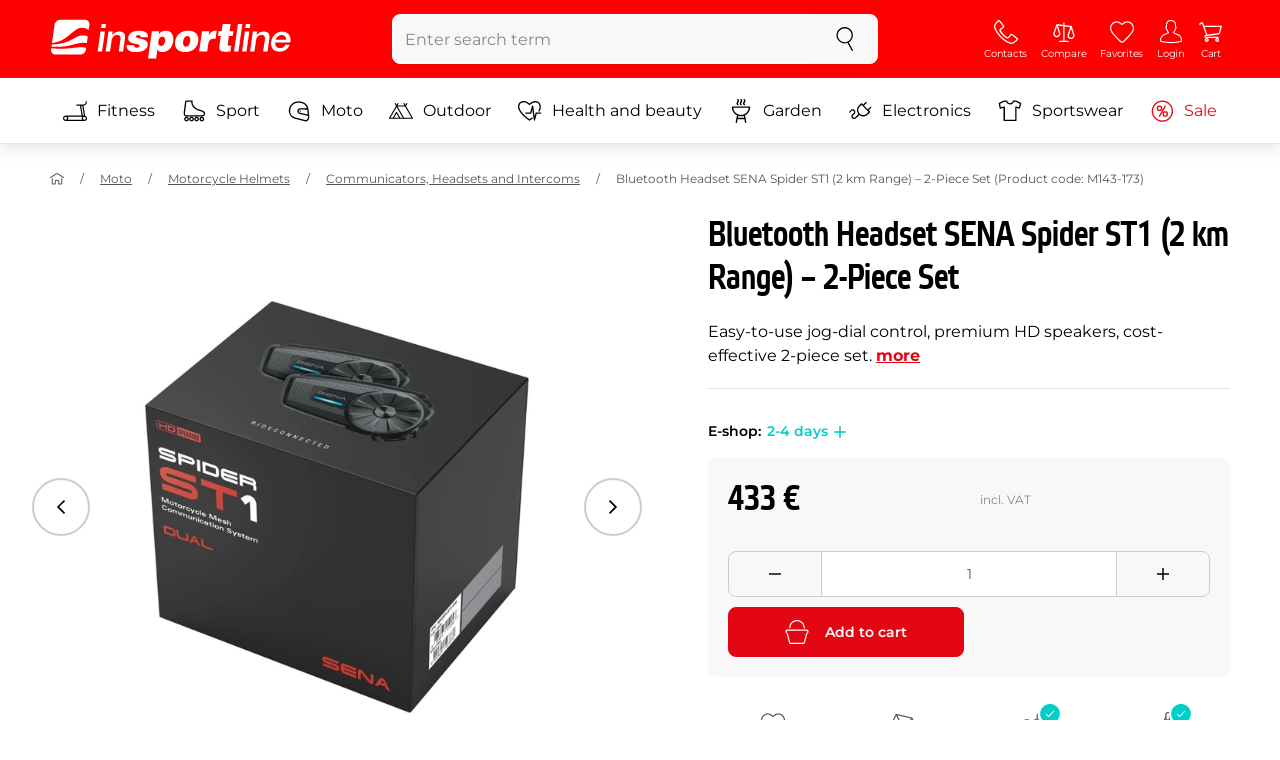

--- FILE ---
content_type: text/html; charset=UTF-8
request_url: https://www.insportline.eu/68080/bluetooth-headset-sena-spider-st1-2-km-range-2-piece-set
body_size: 25293
content:
<!DOCTYPE html>
<html lang="en" class="no-js">
<head>
	<base href="/">
	<!-- ostatni -->
	<meta charset="UTF-8">
	<meta name="viewport" content="width=device-width, initial-scale=1.0, minimal-ui, viewport-fit=cover, maximum-scale=1">
	
	<!-- preloading, prefetching -->
	<link rel="preload" href="assets/css/global.css?v=1768837614" as="style" fetchpriority="high">

	<link rel="preload" href="assets/js/jquery.js?v=1768837614" as="script">
	<link rel="preload" href="assets/js/bootstrap.js?v=1768837614" as="script">

	<link rel="preload" href="assets/fonts/montserrat-v24-latin-ext_latin-regular.woff2" as="font" type="font/woff2" crossorigin>
    <link rel="preload" href="assets/fonts/storm_type_foundry_-_etelkanarrowmedium.woff2" as="font" type="font/woff2" crossorigin>
	<!-- // preloading, prefetching -->
	
	<script>
		var customRootUrl = './';
		var customVersion = '?v=1768837614';
		document.documentElement.classList.remove('no-js');
	</script>

	<title>Bluetooth Headset SENA Spider ST1 (2 km Range) – 2-Piece Set - inSPORTline</title>

	<!-- by template -->
	<!-- favicon -->
	<link rel="icon" type="image/png" href="assets/favicons/favicon-96x96.png?v=1768837614" sizes="96x96" />
	<link rel="icon" type="image/svg+xml" href="assets/favicons/favicon.svg?v=1768837614" />
    <link rel="shortcut icon" href="assets/favicons/favicon.ico?v=1768837614" />
    <link rel="apple-touch-icon" sizes="180x180" href="assets/favicons/apple-touch-icon.png?v=1768837614" />
    <meta name="apple-mobile-web-app-title" content="inSPORTline" />
	
	<link rel="manifest" href="assets/favicons/site.webmanifest?v=1768837614">	<meta name="msapplication-TileColor" content="#ffffff">
	<meta name="msapplication-navbutton-color" content="#ffffff">
	<meta name="theme-color" content="#ffffff">
	<meta name="apple-mobile-web-app-status-bar-style" content="#ffffff">

	<!-- facebook -->
	<meta property="og:title" content="Bluetooth Headset SENA Spider ST1 (2 km Range) – 2-Piece Set">
	<meta property="og:description" content="Bluetooth Headset SENA Spider ST1 (2 km Range) – 2-Piece Set - Easy-to-use jog-dial control, premium HD speakers, cost-effective 2-piece set.. Price: 433 € incl. VAT. Bluetooth Headset SENA Spider ST1 (2 km Range) – 2-Piece Set Buy directly from the manufacturer inSPORTline.">
	<meta property="og:url" content="https://www.insportline.eu/68080/bluetooth-headset-sena-spider-st1-2-km-range-2-piece-set">
	<meta property="og:site_name" content="inSPORTline">
	<meta property="og:type" content="website">
	<meta property="og:image" content="https://www.insportline.eu/img497208/1200/633?fill=1">

	<!-- Twitter -->
	<meta name="twitter:card" content="summary">
	<meta name="twitter:title" content="Bluetooth Headset SENA Spider ST1 (2 km Range) – 2-Piece Set">
	<meta name="twitter:description" content="Bluetooth Headset SENA Spider ST1 (2 km Range) – 2-Piece Set - Easy-to-use jog-dial control, premium HD speakers, cost-effective 2-piece set.. Price: 433 € incl. VAT. Bluetooth Headset SENA Spider ST1 (2 km Range) – 2-Piece Set Buy directly from the manufacturer inSPORTline.">
	<meta name="twitter:image" content="https://www.insportline.eu/img497208/1200/633?fill=1">


	<!-- by legacy -->
	<meta name="format-detection" content="telephone=no">

		<script>
	var dataLayer = dataLayer || [];

	dataLayer.push({"getSetReff":"v1.0","setDomain":"insportline.eu","module":"produkt","uid":"","email":"","user_data":{"email_address":""},"name":"","dealer_group":0,"dev":0,"persoo_ft_search":0,"ecomm_pagetype":"product","ecomm_totalvalue":433,"ecomm_prodid":68080,"productid":68080,"productid2":68080,"content_name":"Bluetooth Headset SENA Spider ST1 (2 km Range) – 2-Piece Set","content_category":"communicators, Headsets and Intercoms","content_ids":68080,"content_value":433,"persoo_item_id":"68080","ecommerce":{"currencyCode":"EUR","detail":{"id":"M143-173","name":"Bluetooth Headset SENA Spider ST1 (2 km Range) – 2-Piece Set","brand":"Sena","category":"communicators, Headsets and Intercoms","price":433},"items":[{"item_id":"M143-173","item_name":"Bluetooth Headset SENA Spider ST1 (2 km Range) – 2-Piece Set","item_brand":"Sena","item_category":"communicators, Headsets and Intercoms","price":433}]}});
dataLayer.push({'event':'default', 'consent':{"ad_storage":"denied","ad_user_data":"denied","ad_personalization":"denied","analytics_storage":"denied"}});

(function(w,d,s,l,i){w[l]=w[l]||[];w[l].push({'gtm.start':new Date().getTime(),event:'gtm.js'});var f=d.getElementsByTagName(s)[0],j=d.createElement(s),dl=l!='dataLayer'?'&l='+l:'';j.async=true;j.src='//www.googletagmanager.com/gtm.js?id='+i+dl;f.parentNode.insertBefore(j,f);})(window,document,'script','dataLayer','GTM-NXPNPZ');

	</script>
		<script type="application/ld+json">
    {
    "@context": "https:\/\/schema.org",
    "@graph": [
        {
            "@type": "Organization",
            "@id": "https:\/\/www.insportline.eu#organization",
            "name": "SEVEN SPORT s.r.o.",
            "alternateName": "inSPORTline",
            "legalName": "SEVEN SPORT s.r.o.",
            "url": "https:\/\/www.insportline.eu",
            "logo": {
                "@type": "ImageObject",
                "@id": "https:\/\/www.insportline.eu#logo",
                "url": "https:\/\/www.insportline.eu\/images\/insportline-logo-shadow.png",
                "width": 800,
                "height": 800,
                "caption": "inSPORTline"
            },
            "image": {
                "@id": "https:\/\/www.insportline.eu#logo"
            },
            "sameAs": [
                "https:\/\/www.youtube.com\/insportline"
            ]
        },
        {
            "@type": "WebSite",
            "@id": "https:\/\/www.insportline.eu#website",
            "url": "https:\/\/www.insportline.eu",
            "name": "inSPORTline",
            "publisher": {
                "@id": "https:\/\/www.insportline.eu#organization"
            },
            "potentialAction": {
                "@type": "SearchAction",
                "target": "https:\/\/www.insportline.eu\/?v={search_term_string}",
                "query-input": "required name=search_term_string"
            }
        },
        {
            "@type": "WebPage",
            "@id": "https:\/\/www.insportline.eu\/68080\/bluetooth-headset-sena-spider-st1-2-km-range-2-piece-set",
            "url": "https:\/\/www.insportline.eu\/68080\/bluetooth-headset-sena-spider-st1-2-km-range-2-piece-set",
            "inLanguage": "EN",
            "name": "Bluetooth Headset SENA Spider ST1 (2 km Range) \u2013 2-Piece Set - inSPORTline",
            "isPartOf": {
                "@id": "https:\/\/www.insportline.eu#website"
            },
            "datePublished": "2024-10-01T00:00:00+02:00",
            "dateModified": "2026-01-22T10:42:50+01:00",
            "description": "Bluetooth Headset SENA Spider ST1 (2 km Range) \u2013 2-Piece Set - Easy-to-use jog-dial control, premium HD speakers, cost-effective 2-piece set.. Price: 433 \u20ac incl. VAT. Bluetooth Headset SENA Spider ST1 (2 km Range) \u2013 2-Piece Set Buy directly from the manufacturer inSPORTline.",
            "headline": "Bluetooth Headset SENA Spider ST1 (2 km Range) \u2013 2-Piece Set - inSPORTline"
        }
    ]
}	</script>

	<!-- script & function preloading, in order of importance -->
	<script defer src="assets/js/jquery.js?v=1768837614"></script>
	<script defer src="assets/js/bootstrap.js?v=1768837614"></script>
	<script defer src="assets/js/custom.js?v=1768837614"></script>
	<!-- & lazy -->
	<script data-src="assets/js/backend.js?v=1768837614"></script>
	<script data-src="assets/js/swiper.js?v=1768837614"></script>
			<script defer data-src="assets/js/backend_dev_join.js?v=2511212"></script>
	<script data-src="assets/js/cookieconsent.js?v=2511212"></script>	<script data-src="/js/jquery.blockUI.js"></script>
	<script defer>
		function lazyLoadScriptsInOrder(scripts) {
			if (scripts.length === 0) return;

			var script = scripts[0];
			var src = script.getAttribute('data-src');

			if (src) {
				script.setAttribute('defer', '');
				script.setAttribute('src', src);
				script.removeAttribute('data-src');

				script.onload = function() {
					lazyLoadScriptsInOrder(Array.prototype.slice.call(scripts, 1));
				};
			}
			else {
				lazyLoadScriptsInOrder(Array.prototype.slice.call(scripts, 1));
			}
		}

		function initScriptLoading() {
			if (typeof jQuery === 'undefined') {
				setTimeout(initScriptLoading, 100);
				return;
			}

			var scripts = document.querySelectorAll('script[data-src]');

			// Načte skripty při první interakci uživatele
			window.addEventListener('scroll', function() { lazyLoadScriptsInOrder(scripts); }, { once: true });
			window.addEventListener('mousemove', function() { lazyLoadScriptsInOrder(scripts); }, { once: true });
			window.addEventListener('keydown', function() { lazyLoadScriptsInOrder(scripts); }, { once: true });
			window.addEventListener('touchstart', function() { lazyLoadScriptsInOrder(scripts); }, { once: true });
		}

		// Spustí timeout po úplném načtení stránky
		window.addEventListener('load', function() {
			var scripts = document.querySelectorAll('script[data-src]');
			setTimeout(function() { lazyLoadScriptsInOrder(scripts); }, 3000);
		});

		// Zavolat funkci pro inicializaci
		initScriptLoading();
	</script>
	<!-- lazyload stop -->

	<link rel="stylesheet" media="all" href="assets/css/global.css?v=1768837614" />
<link href="https://www.insportline.eu/p497208/Bluetooth-Headset-SENA-Spider-ST1-2-km-Range-–-2-Piece-Set.jpg" rel="previewimage" ><link href="https://www.insportline.eu/p497208/Bluetooth-Headset-SENA-Spider-ST1-2-km-Range-–-2-Piece-Set.jpg" rel="image_src" ><link href="https://www.insportline.eu/68080/bluetooth-headset-sena-spider-st1-2-km-range-2-piece-set" rel="canonical" ><meta name="keywords" content="Communicators, Headsets and Intercoms, Other Electronic Accessories"><meta name="description" content="Bluetooth Headset SENA Spider ST1 (2 km Range) – 2-Piece Set - Easy-to-use jog-dial control, premium HD speakers, cost-effective 2-piece set.. Price: 433 € incl. VAT. Bluetooth Headset SENA Spider ST1 (2 km Range) – 2-Piece Set Buy directly from the manufacturer inSPORTline."><meta name="robots" content="index, follow"></head>

<body class="d-flex flex-column" id="top">
	<noscript><iframe src="//www.googletagmanager.com/ns.html?id=GTM-NXPNPZ"
height="0" width="0" style="display:none;visibility:hidden"></iframe></noscript>	<a href="#main" class="btn btn-primary position-fixed skip-to-main">To main menu</a> 
	<div class="d-flex flex-column min-vh-100 ">
	<!--  new law  -->	    <!-- main navbar -->
		<div class="d-none d-lg-block pt-1 bg-brand"></div>
		<nav class="navbar navbar--main" id="navigation-main">
			<div class="container">
				<div class="row align-items-center justify-content-between row-gutter--1 row-gutter-md--2">
				<!-- logo -->
					<div class="col-auto">
						<a href="/" class="navbar__logo btn h-auto p-1 mx-n1 m-lg-n1" aria-label="inSPORTline">
							<svg xmlns="http://www.w3.org/2000/svg" viewbox="-779 511 360 60"><path d="M-728 512.1h-36.9c-4.2 0-8.2 3.4-8.8 7.6l-3.8 27.3c12.2-1.5 17.7-5.7 22.9-9.5 5.8-4.3 13.6-12.2 19.3-13.1 5-.8 9.2.5 12.8 3l1.1-7.7c.6-4.2-2.4-7.6-6.6-7.6zm-17.5 28.5c-2.3 1.3-5 2.8-8 4.1-7.4 3.3-16.5 4.3-24.3 4.6l-.4 3.1c3 .2 5.8.3 8.5.3 8.5 0 15.8-1 22.5-2.9 7.3-2.2 13-3.2 17.5-3.2 1.7 0 3.2.2 4.5.5l1.4-10.1c-2.7-.9-5.2-1.4-7.5-1.4-5.2-.1-9.2 2.2-14.2 5zm.2 13.7c-1.6.2-3.3.4-5.1.6-5.2.5-10.1.8-14.6.8-5.9 0-10.4-.5-13.6-1l-.3 2.1c-.6 4.2 2.4 7.6 6.6 7.6h36.9c4.2 0 8.2-3.4 8.8-7.6l.3-2.4c-2.4-.9-4.8-1.1-7.5-1.1-3.3 0-7.1.5-11.5 1zm284.9-24.5c-2 0-3.8.5-5.6 1.4-1.8.9-3.3 2.3-4.5 3.9l-.1-.1.7-5.2h-6.3l-4.2 30h6.6l2.4-17.2c.1-1.1.5-2 .9-3 .5-.9 1.1-1.8 1.8-2.4s1.5-1.2 2.5-1.6c.9-.4 2-.6 3.1-.6 2 0 3.4.5 4.1 1.5.8 1 1.1 2.7.8 5l-2.6 18.3h6.6l2.8-20.1c.5-3.3-.1-5.8-1.8-7.5-1.4-1.6-3.9-2.4-7.2-2.4zm40.2 16.7c.6-2.1.7-4.2.4-6.2-.3-2-.9-3.8-2-5.3-1-1.5-2.4-2.8-4.1-3.7-1.8-.9-3.8-1.4-6.2-1.4-2.2 0-4.3.4-6.2 1.2-1.9.8-3.6 1.9-5 3.3-1.5 1.4-2.6 3-3.6 4.8-.9 1.8-1.5 3.7-1.8 5.8-.3 2.2-.3 4.2.1 6.1.4 1.8 1.1 3.4 2.2 4.7 1.1 1.3 2.5 2.4 4.2 3.1 1.7.7 3.8 1.1 6.1 1.1 1.6 0 3.2-.2 4.8-.7 1.6-.4 3-1.1 4.3-2 1.3-.9 2.5-2 3.5-3.2 1-1.3 1.8-2.7 2.4-4.4h-6.3c-.8 1.7-1.9 2.9-3.2 3.7-1.3.8-2.9 1.2-4.9 1.2-1.4 0-2.6-.2-3.5-.7-.9-.4-1.7-1-2.3-1.8-.6-.7-.9-1.6-1.1-2.6-.2-1-.2-2-.1-3.1h22.3zm-20.4-7.1c.5-.9 1.2-1.6 1.9-2.3.8-.6 1.6-1.1 2.6-1.5 1-.4 2.1-.5 3.2-.5s2.1.2 3 .6c.9.4 1.6.9 2.1 1.6.5.6.9 1.4 1.2 2.3.2.9.3 1.8.3 2.7h-15.5c.3-1.1.7-2.1 1.2-2.9zm-51.8 20.4h6.6l4.3-30h-6.7zm-210.8-41.4l-.8 6.2h6.6l.9-6.2zm26.2 11.4c-2 0-3.8.5-5.6 1.4-1.8.9-3.3 2.3-4.5 3.9l-.1-.1.7-5.2h-6.3l-4.2 30h6.6l2.4-17.2c.1-1.1.5-2 .9-3 .5-.9 1.1-1.8 1.8-2.4.7-.7 1.5-1.2 2.5-1.6.9-.4 2-.6 3.1-.6 2 0 3.3.5 4.1 1.5.8 1 1.1 2.7.8 5l-2.6 18.3h6.6l2.8-20.1c.5-3.3-.1-5.8-1.8-7.5-1.4-1.6-3.9-2.4-7.2-2.4zm-32 30h6.6l4.3-30h-6.7zm210.4-41.4l-5.8 41.4h6.6l5.8-41.4zm12 0l-.8 6.2h6.6l.9-6.2zm-55.7 17.2h-.1l.9-6.2h-11l-4.3 30.4h12.1l1.5-10.5c.9-6.5 3.7-8.8 8.7-8.8.8 0 1.7.2 2.4.3l1.7-12.1c-.5-.1-1-.2-1.5-.2-4.8 0-8.1 2.3-10.4 7.1zm32.8-17.2h-11.9l-1.7 11h-4.5l-1 7h4.3l-1.8 12.7c-1.5 10.5.3 11.6 16.3 10.7l1.2-8.6h-1.9c-3.4 0-3.6-1-3.2-3.8l1.5-11h5.8l1-7h-5.8l1.7-11zm-97.6 10.1c-3.5 0-8.1 1.7-10.3 5.4h-.1l.6-4.5h-10.8l-5.7 40.8h12.1l1.9-13.4c1.7 2.6 3.9 3.9 7.2 3.9 6.8 0 14.8-4.4 16.5-16.3 1.1-8.4-2.2-15.9-11.4-15.9zm-.8 16.1c-.6 4.2-3 6.9-6.2 6.9-3.1 0-4.5-2.9-3.9-7.1.6-4.1 2.9-6.9 5.8-6.9 3.2 0 5 2.2 4.3 7.1zm34.7-16.1c-10.3 0-18.1 5.9-19.6 16.4-1.5 10.4 5.3 15.7 15.1 15.7s18-5.2 19.6-16.4c1.3-9.3-4.4-15.7-15.1-15.7zm3 15.8c-.8 5.7-3.1 8.2-6.4 8.2-3.1 0-4.9-2.5-4.1-8.2.5-3.4 2.3-7.7 6.4-7.7 3.3-.1 4.8 3.3 4.1 7.7zm-77.5-9.1c.9 0 1.8.2 2.3.8.6.5.9 1.2.9 2.2h11c.4-8.1-7.1-9.6-13.8-9.6-6.3 0-14.7 2.3-15.8 10-1.7 11.8 17.5 7.9 16.8 12.8-.3 2.2-2.4 2.7-4.2 2.7-1.2 0-2.2-.4-2.8-.9-.7-.6-1.1-1.6-.9-2.8h-11.5c-.5 8.2 6.9 10.3 13.8 10.3 11.2 0 17-4.3 17.9-10.6 1.6-11.4-18-8.5-17.4-12.8.2-1.5 1.6-2.1 3.7-2.1z"/></svg>
						</a>
					</div>

					<!-- vyhledavani  d-none d-lg-block -->
					<div class="col-lg-4 col-xl-5 d-none d-lg-block" id="elm_search">
						<form method="post" action="/scripts/search.php">
							<div class="input-group shadow-sm rounded">

								<input type="text" class="form-control bg-light border-white" name="search" placeholder="Enter search term" aria-label="Enter search term" required inputmode="search" autocomplete="off" maxlength="48" data-url="/search/suggest" data-toggle="popover" data-trigger="manual" data-content-selector="#search-results" data-placement="bottom" data-container="#navigation-main" data-custom-class="popover--search-results" data-disable-scroll-onopen="true">
								
								<div class="input-group-append">
									<button class="btn btn-light px-3 px-xl-4" aria-label="search">
										<svg class="icon size-md mb-0" aria-hidden="true">
										<use xlink:href="assets/icons.svg#search"/>
										</svg>
									</button>
								</div>
						
							</div>
						</form>
					</div>

					<!-- tlacitka porovnani, muj ucet, do kosiku -->
					<div class="col-auto align-self-stretch d-flex flex-column">
						<div class="d-none d-lg-none flex-column flex-grow-1 js-sticky-after-scroll" id="stickyAfterScroll">
						 
	  <div class="navbar-options" data-scroll-trigger-element="#popis">
	           
			
			<button id="ajaxContentStickyBuy" form="mainProductForm" class="btn btn-sm h-auto btn-white px-2 px-sm-4 font-weight-semibold">
			  <span class="d-sm-none">Add to cart</span>
			  <span class="d-none d-sm-block">Add to cart</span>
			</button> 

		<!-- Menu -->
    	<button type="button" class="navbar-options__item btn btn-brand" data-toggle="mobile-navigation" data-target="/catalog/getLevelMenu?parent_id=0">
    		<svg class="icon size-md mb-0 align-self-center toggle-visibility" aria-hidden="true">
    			<use xlink:href="assets/icons.svg#hamburger"/>
    			<use xlink:href="assets/icons.svg#nok"/>
    		</svg>
    		<small class="font-size-xs">Menu</small>
    	</button>
		</div>						</div>
						
        <div class="d-lg-flex flex-column flex-grow-1 js-sticky-before-scroll" id="stickyBeforeScroll">
          <div class="navbar-options">
            <!-- hledat -->
            <button class="navbar-options__item btn d-lg-none" id="sticky-search-trigger" style="opacity: 0">
              <svg class="icon size-md mb-0 align-self-center toggle-visibility" aria-hidden="true">
                <use xlink:href="assets/icons.svg#search"/>
                <use xlink:href="assets/icons.svg#nok"/>
              </svg>
              <small class="font-size-xs">search</small>
            </button>
				<!-- kontakty -->
				<button type="button" class="navbar-options__item btn d-none d-md-flex" data-toggle="popover" data-content-selector="#popover-contacts" data-placement="bottom" data-container="#navigation-main" data-custom-class="popover--inavbar" data-disable-scroll-onopen="true">
				  <svg class="icon size-md mb-0 align-self-center toggle-visibility" aria-hidden="true">
					<use xlink:href="assets/icons.svg#phone"/>
					<use xlink:href="assets/icons.svg#nok"/>
				  </svg>
				  <small class="font-size-xs">Contacts</small>
				</button>
            <!-- porovnani -->
            <button type="button" class="navbar-options__item btn d-none d-md-flex" data-toggle="popover" data-content-selector="#popover-compare" data-placement="bottom" data-container="#navigation-main" data-custom-class="popover--inavbar" data-disable-scroll-onopen="true" id="compare-popover-btn">
              <svg class="icon size-md mb-0 align-self-center toggle-visibility" aria-hidden="true">
                <use xlink:href="assets/icons.svg#porovnani"/>
                <use xlink:href="assets/icons.svg#nok"/>
              </svg>
              <small class="font-size-xs">Compare</small>
				</button>

            <!-- favorite -->
            <a href="/favorites" class="navbar-options__item btn">
              <svg class="icon size-md mb-0 align-self-center" aria-hidden="true"><use xlink:href="assets/icons.svg?v=250627#heart"></use></svg>
              	<small class="font-size-xs">Favorites</small>
            </a>
            
            <!-- muj ucet -->
            <button type="button" class="navbar-options__item btn" data-toggle="popover" data-content-selector="#popover-usermenu" data-placement="bottom" data-container="#navigation-main" data-custom-class="popover--inavbar" data-disable-scroll-onopen="true">
              <svg class="icon size-md mb-0 align-self-center toggle-visibility" aria-hidden="true">
                <use xlink:href="assets/icons.svg#user"/>
                <use xlink:href="assets/icons.svg#nok"/>
              </svg>
              <small class="font-size-xs">Login</small>
            </button>

            <!-- kosik -->
            <a href="/cart" class="navbar-options__item btn" id="menuBasketItem">
			<svg class="icon size-md mb-0 align-self-center" aria-hidden="true"><use xlink:href="assets/icons.svg?v=250627#kosik"></use></svg>
            
			<small class="font-size-xs">Cart</small>
		</a>

			<!-- Menu -->
			<button type="button" class="navbar-options__item btn d-xl-none" data-toggle="mobile-navigation" data-target="/catalog/getLevelMenu?parent_id=0">
				<svg class="icon size-md mb-0 align-self-center toggle-visibility" aria-hidden="true">
					<use xlink:href="assets/icons.svg#hamburger"/>
					<use xlink:href="assets/icons.svg#nok"/>
				</svg>
				<small class="font-size-xs">Menu</small>
			</button>
		  </div>
		</div>					</div>
				</div>
			</div>
		</nav>
		<div class="d-none d-lg-block pt-1 bg-brand"></div>
		
		<div class="sticky-search bg-light d-lg-none" id="sticky-search">
			<div class="position-sticky top-0 py-1 bg-light zindex-2">
				<div class="container">
					
						<form class="row no-gutters flex-nowrap" method="post" action="/scripts/search.php">
							<div class="col pr-1">
								<input type="text" class="form-control bg-white border-white shadow-sm" name="search" placeholder="Enter search term" aria-label="Enter search term" required inputmode="search" autocomplete="off" maxlength="48" data-url="/search/suggest" data-toggle="popover" data-trigger="manual" data-content-selector="#search-results" data-placement="bottom" data-container="#sticky-search" data-custom-class="popover--search-results" data-disable-scroll-onopen="true">
							</div>
							<div class="col-auto d-flex flex-column">
								<button class="btn flex-column py-0 px-1 h-auto flex-grow-1 justify-content-around">
									<svg class="icon size-md mb-0" aria-hidden="true">
										<use xlink:href="assets/icons.svg#search"/>
									</svg>
									<small class="font-size-xs">search</small>
								</button>
							</div>
							<div class="col-auto d-none flex-column" id="sticky-search-close">
								<button type="button" class="btn flex-column py-0 px-1 h-auto flex-grow-1 justify-content-around">
									<svg class="icon size-md mb-0" aria-hidden="true">
										<use xlink:href="assets/icons.svg#nok"/>
									</svg>
									<small class="font-size-xs">close</small>
								</button>
							</div>
						</form>
					
				</div>
			</div>
		</div>

<!-- menu navbar -->
				  <nav class="navbar navbar--menu mobile-navigation collapse d-xl-block" id="navigation-menu">
					<div class="menu navbar__inner" data-full-menu-ajax-url="/catalog/getFullMenu?clear_cache=0">
					  <div class="container px-0 px-sm-3">
						<ul class="list-unstyled d-flex flex-column flex-lg-row mb-0 py-lg-1" id="menu-navigation">
						  <li class="flex-grow-1">
							<div class="row no-gutters position-relative">
							  <div class="col">
								<a href="https://www.insportline.eu/fitness" class="btn w-100 justify-content-start justify-content-lg-center px-3 px-sm-2 py-3 py-lg-1 text-left text-nowrap">
								  <svg class="icon size-md mr-3 mr-sm-2 my-n1" aria-hidden="true"><use xlink:href="assets/icons.svg?v=250627#fitness"></use></svg> 
								  Fitness 
								</a>
							  </div>
							</div>
						  </li>
						  <li class="flex-grow-1">
							<div class="row no-gutters position-relative">
							  <div class="col">
								<a href="https://www.insportline.eu/sport" class="btn w-100 justify-content-start justify-content-lg-center px-3 px-sm-2 py-3 py-lg-1 text-left text-nowrap">
								  <svg class="icon size-md mr-3 mr-sm-2 my-n1" aria-hidden="true"><use xlink:href="assets/icons.svg?v=250627#brusle"></use></svg> 
								  Sport 
								</a>
							  </div>
							</div>
						  </li>
						  <li class="flex-grow-1">
							<div class="row no-gutters position-relative">
							  <div class="col">
								<a href="https://www.insportline.eu/moto" class="btn w-100 justify-content-start justify-content-lg-center px-3 px-sm-2 py-3 py-lg-1 text-left text-nowrap">
								  <svg class="icon size-md mr-3 mr-sm-2 my-n1" aria-hidden="true"><use xlink:href="assets/icons.svg?v=250627#moto-helmy"></use></svg> 
								  Moto 
								</a>
							  </div>
							</div>
						  </li>
						  <li class="flex-grow-1">
							<div class="row no-gutters position-relative">
							  <div class="col">
								<a href="https://www.insportline.eu/Outdoor" class="btn w-100 justify-content-start justify-content-lg-center px-3 px-sm-2 py-3 py-lg-1 text-left text-nowrap">
								  <svg class="icon size-md mr-3 mr-sm-2 my-n1" aria-hidden="true"><use xlink:href="assets/icons.svg?v=250627#outdoor"></use></svg> 
								  Outdoor 
								</a>
							  </div>
							</div>
						  </li>
						  <li class="flex-grow-1">
							<div class="row no-gutters position-relative">
							  <div class="col">
								<a href="https://www.insportline.eu/health-and-beauty" class="btn w-100 justify-content-start justify-content-lg-center px-3 px-sm-2 py-3 py-lg-1 text-left text-nowrap">
								  <svg class="icon size-md mr-3 mr-sm-2 my-n1" aria-hidden="true"><use xlink:href="assets/icons.svg?v=250627#zdravi-a-krasa"></use></svg> 
								  Health and beauty 
								</a>
							  </div>
							</div>
						  </li>
						  <li class="flex-grow-1">
							<div class="row no-gutters position-relative">
							  <div class="col">
								<a href="https://www.insportline.eu/garden" class="btn w-100 justify-content-start justify-content-lg-center px-3 px-sm-2 py-3 py-lg-1 text-left text-nowrap">
								  <svg class="icon size-md mr-3 mr-sm-2 my-n1" aria-hidden="true"><use xlink:href="assets/icons.svg?v=250627#gril2"></use></svg> 
								  Garden 
								</a>
							  </div>
							</div>
						  </li>
						  <li class="flex-grow-1">
							<div class="row no-gutters position-relative">
							  <div class="col">
								<a href="https://www.insportline.eu/electronics" class="btn w-100 justify-content-start justify-content-lg-center px-3 px-sm-2 py-3 py-lg-1 text-left text-nowrap">
								  <svg class="icon size-md mr-3 mr-sm-2 my-n1" aria-hidden="true"><use xlink:href="assets/icons.svg?v=250627#elektro2"></use></svg> 
								  Electronics 
								</a>
							  </div>
							</div>
						  </li>
						  <li class="flex-grow-1">
							<div class="row no-gutters position-relative">
							  <div class="col">
								<a href="https://www.insportline.eu/sportswear" class="btn w-100 justify-content-start justify-content-lg-center px-3 px-sm-2 py-3 py-lg-1 text-left text-nowrap">
								  <svg class="icon size-md mr-3 mr-sm-2 my-n1" aria-hidden="true"><use xlink:href="assets/icons.svg?v=250627#triko"></use></svg> 
								  Sportswear 
								</a>
							  </div>
							</div>
						  </li>
						  <li class="flex-grow-1">
							<div class="row no-gutters position-relative">
							  <div class="col">
								<a href="https://www.insportline.eu/specials" class="btn w-100 justify-content-start justify-content-lg-center px-3 px-sm-2 py-3 py-lg-1 text-left text-nowrap text-danger">
								  <svg class="icon size-md mr-3 mr-sm-2 my-n1" aria-hidden="true"><use xlink:href="assets/icons.svg?v=250627#akce"></use></svg> 
								  Sale 
								</a>
							  </div>
							</div>
						  </li>
						</ul>
					  </div>
					</div>
				  </nav><!-- popover contacts -->
		<nav class="d-none">
			<div class="menu menu--permastyle" id="popover-contacts">
				<div class="container px-0 px-sm-3 px-lg-0">
					<ul class="list-unstyled d-flex flex-column mb-0">
						<li class="flex-grow-1">
							<div class="row no-gutters position-relative">
								<div class="col">
									<a href="https://www.insportline.eu/contacts" class="btn btn-white w-100 justify-content-start px-3 px-sm-2 py-3 px-lg-3 text-left">
										<div class="position-relative mr-3 mr-sm-2 my-n1">
											<svg class="icon size-md" aria-hidden="true"><use xlink:href="assets/icons.svg?v=250627#phone"></use></svg>
										</div>
										Contacts
									</a>
								</div>
							</div>
						</li>
		
						<li class="flex-grow-1">
							<div class="row no-gutters position-relative">
								<div class="col">
									<a href="https://www.insportline.eu/about-shopping" class="btn btn-white w-100 justify-content-start px-3 px-sm-2 py-3 px-lg-3 text-left">
										<div class="position-relative mr-3 mr-sm-2 my-n1">
											<svg class="icon size-md" aria-hidden="true"><use xlink:href="assets/icons.svg?v=250627#info"></use></svg>
										</div>
									About purchase
									</a>
								</div>
							</div>
						</li>
					</ul>
				</div>
			</div>
		</nav>
		<!-- popover compare --><div class="d-none" id="popover-compare-wrapper">
		<div class="container py-3" id="popover-compare">
			<p class="h5">Compared products</p>
			<table class="table border-bottom">
		
				</table>
		
		</div>
		</div><!-- popover usermenu -->
		<nav class="d-none">
			<div class="menu menu--permastyle" id="popover-usermenu">
				<div class="container px-0 px-sm-3 px-lg-0">
					<ul class="list-unstyled d-flex flex-column mb-0">
						
				<li class="flex-grow-1">
					<div class="row no-gutters position-relative">
						<div class="col">
							<a href="/login"
								class="btn btn-white w-100 justify-content-start px-3 px-sm-2 py-3 px-lg-3 text-left">
								<div class="position-relative mr-3 mr-sm-2 my-n1">
									<svg class="icon size-md" aria-hidden="true"><use xlink:href="assets/icons.svg?v=250627#user"></use></svg>
								</div>
								My account
							</a>
						</div>
						<div class="col-auto d-flex flex-column justify-content-center px-3 px-sm-2 position-static">
							<a href="/login" class="btn btn-sm btn-outline-primary h-auto py-1 px-2 stretched-link rounded-sm border">
								<small class="text-dark font-weight-semibold">Log in</small>
							</a>
						</div>
					</div>
				</li>
			<li class="flex-grow-1 d-sm-none">
				<div class="row no-gutters position-relative">
					<div class="col">
						<a href="/cart" class="btn btn-white w-100 justify-content-start px-3 px-sm-2 py-3 px-lg-3 text-left">
							<div class="position-relative mr-3 mr-sm-2 my-n1">
								<svg class="icon size-md" aria-hidden="true"><use xlink:href="assets/icons.svg?v=250627#kosik"></use></svg> 
							</div>
						Cart - is empty 
						</a>
					</div>
				</div>
			</li>
		
		<li class="flex-grow-1 d-md-none">
			<div class="row no-gutters position-relative">
				<div class="col">
					<a href="#" id="button-menu-compare" class="btn btn-white w-100 justify-content-start px-3 px-sm-2 py-3 px-lg-3 text-left">
						<div class="position-relative mr-3 mr-sm-2 my-n1">
							<svg class="icon size-md" aria-hidden="true"><use xlink:href="assets/icons.svg?v=250627#alternatives"></use></svg>
						</div>
						<span>
						  Compare ( 0 )
						</span>
					</a>
				</div>
				<div class="col-auto d-flex flex-column position-static">
					<button class="btn btn-white px-3 px-sm-2 align-self-stretch flex-shrink-0 flex-grow-1 stretched-link rounded-0" type="button" data-toggle="collapse" data-target="#menu-compare" aria-expanded="false" aria-controls="menu-compare" aria-label="Show or hide items">
						<svg class="icon size-md p-1 toggle-visibility" aria-hidden="true">
							<use xlink:href="assets/icons.svg#plus"/>
							<use xlink:href="assets/icons.svg#minus"/>
						</svg>
					</button>
				</div>
			</div>
			<div class="collapse" id="menu-compare" data-parent="#popover-usermenu"></div> 
		</li>
		
		<li class="flex-grow-1">
			<div class="row no-gutters position-relative">
				<div class="col align-self-center">
					<a href="#" class="btn btn-white w-100 justify-content-start px-3 px-sm-2 py-3 px-lg-3 text-left">
						<div class="position-relative mr-3 mr-sm-2 my-n1">
						  <svg class="icon size-md" aria-hidden="true"><use xlink:href="assets/icons.svg?v=250627#chat"></use></svg> 
						</div>
					Czechia
					</a>
				</div>
				<div class="col-auto d-flex flex-column position-static">
					<button class="btn btn-white px-3 px-sm-2 align-self-stretch flex-shrink-0 flex-grow-1 stretched-link rounded-0" type="button" data-toggle="collapse" data-target="#menu-jazyk" aria-expanded="false" aria-controls="menu-jazyk" aria-label="Zobrazit nebo schovat jazyky">
						<svg class="icon size-md p-1 toggle-visibility" aria-hidden="true">
							<use xlink:href="assets/icons.svg#plus"/>
							<use xlink:href="assets/icons.svg#minus"/>
						</svg>
					</button>
				</div>
			</div>
			<div class="collapse" id="menu-jazyk" data-parent="#popover-usermenu">
				<div class="container px-0">
					<ul class="list-unstyled">				
						<li>
							<a href="https://www.insportline.at" rel="nofollow" class="btn btn-white w-100 justify-content-between px-3 px-sm-2 py-3 text-left">
							Austria 
							 
							</a>
						</li>				
						<li>
							<a href="https://www.insportline.eu/68080/bluetooth-headset-sena-spider-st1-2-km-range-2-piece-set?country_code=BE" rel="nofollow" class="btn btn-white w-100 justify-content-between px-3 px-sm-2 py-3 text-left">
							Belgium 
							 
							</a>
						</li>				
						<li>
							<a href="https://www.insportline.bg" rel="nofollow" class="btn btn-white w-100 justify-content-between px-3 px-sm-2 py-3 text-left">
							Bulgaria 
							 
							</a>
						</li>				
						<li>
							<a href="https://www.insportline.cz" rel="nofollow" class="btn btn-white w-100 justify-content-between px-3 px-sm-2 py-3 text-left">
							Czechia 
							<svg class="icon size-md ml-2 my-n1 text-success" aria-hidden="true"><use xlink:href="assets/icons.svg?v=250627#circle-ok"></use></svg> 
							</a>
						</li>				
						<li>
							<a href="https://www.insportline.de" rel="nofollow" class="btn btn-white w-100 justify-content-between px-3 px-sm-2 py-3 text-left">
							Germany 
							 
							</a>
						</li>				
						<li>
							<a href="https://www.insportline.eu/68080/bluetooth-headset-sena-spider-st1-2-km-range-2-piece-set?country_code=DK" rel="nofollow" class="btn btn-white w-100 justify-content-between px-3 px-sm-2 py-3 text-left">
							Denmark 
							 
							</a>
						</li>				
						<li>
							<a href="https://www.insportline.eu/68080/bluetooth-headset-sena-spider-st1-2-km-range-2-piece-set?country_code=EE" rel="nofollow" class="btn btn-white w-100 justify-content-between px-3 px-sm-2 py-3 text-left">
							Estonia 
							 
							</a>
						</li>				
						<li>
							<a href="https://www.insportline.eu/68080/bluetooth-headset-sena-spider-st1-2-km-range-2-piece-set?country_code=ES" rel="nofollow" class="btn btn-white w-100 justify-content-between px-3 px-sm-2 py-3 text-left">
							Spain 
							 
							</a>
						</li>				
						<li>
							<a href="https://www.insportline.eu/68080/bluetooth-headset-sena-spider-st1-2-km-range-2-piece-set?country_code=FI" rel="nofollow" class="btn btn-white w-100 justify-content-between px-3 px-sm-2 py-3 text-left">
							Finland 
							 
							</a>
						</li>				
						<li>
							<a href="https://www.insportline.eu/68080/bluetooth-headset-sena-spider-st1-2-km-range-2-piece-set?country_code=FR" rel="nofollow" class="btn btn-white w-100 justify-content-between px-3 px-sm-2 py-3 text-left">
							France 
							 
							</a>
						</li>				
						<li>
							<a href="https://www.insportline.eu/68080/bluetooth-headset-sena-spider-st1-2-km-range-2-piece-set?country_code=GR" rel="nofollow" class="btn btn-white w-100 justify-content-between px-3 px-sm-2 py-3 text-left">
							Greece 
							 
							</a>
						</li>				
						<li>
							<a href="https://www.insportline.eu/68080/bluetooth-headset-sena-spider-st1-2-km-range-2-piece-set?country_code=HR" rel="nofollow" class="btn btn-white w-100 justify-content-between px-3 px-sm-2 py-3 text-left">
							Croatia 
							 
							</a>
						</li>				
						<li>
							<a href="https://www.insportline.hu" rel="nofollow" class="btn btn-white w-100 justify-content-between px-3 px-sm-2 py-3 text-left">
							Hungary 
							 
							</a>
						</li>				
						<li>
							<a href="https://www.insportline.eu/68080/bluetooth-headset-sena-spider-st1-2-km-range-2-piece-set?country_code=IT" rel="nofollow" class="btn btn-white w-100 justify-content-between px-3 px-sm-2 py-3 text-left">
							Italy 
							 
							</a>
						</li>				
						<li>
							<a href="https://www.insportline.eu/68080/bluetooth-headset-sena-spider-st1-2-km-range-2-piece-set?country_code=LT" rel="nofollow" class="btn btn-white w-100 justify-content-between px-3 px-sm-2 py-3 text-left">
							Lithuania 
							 
							</a>
						</li>				
						<li>
							<a href="https://www.insportline.eu/68080/bluetooth-headset-sena-spider-st1-2-km-range-2-piece-set?country_code=LU" rel="nofollow" class="btn btn-white w-100 justify-content-between px-3 px-sm-2 py-3 text-left">
							Luxembourg 
							 
							</a>
						</li>				
						<li>
							<a href="https://www.insportline.eu/68080/bluetooth-headset-sena-spider-st1-2-km-range-2-piece-set?country_code=LV" rel="nofollow" class="btn btn-white w-100 justify-content-between px-3 px-sm-2 py-3 text-left">
							Latvia 
							 
							</a>
						</li>				
						<li>
							<a href="https://www.insportline.eu/68080/bluetooth-headset-sena-spider-st1-2-km-range-2-piece-set?country_code=NL" rel="nofollow" class="btn btn-white w-100 justify-content-between px-3 px-sm-2 py-3 text-left">
							Netherlands 
							 
							</a>
						</li>				
						<li>
							<a href="https://www.e-insportline.pl" rel="nofollow" class="btn btn-white w-100 justify-content-between px-3 px-sm-2 py-3 text-left">
							Poland 
							 
							</a>
						</li>				
						<li>
							<a href="https://www.insportline.eu/68080/bluetooth-headset-sena-spider-st1-2-km-range-2-piece-set?country_code=PT" rel="nofollow" class="btn btn-white w-100 justify-content-between px-3 px-sm-2 py-3 text-left">
							Portugal 
							 
							</a>
						</li>				
						<li>
							<a href="https://www.insportline.ro" rel="nofollow" class="btn btn-white w-100 justify-content-between px-3 px-sm-2 py-3 text-left">
							Romania 
							 
							</a>
						</li>				
						<li>
							<a href="https://www.insportline.eu/68080/bluetooth-headset-sena-spider-st1-2-km-range-2-piece-set?country_code=SE" rel="nofollow" class="btn btn-white w-100 justify-content-between px-3 px-sm-2 py-3 text-left">
							Sweden 
							 
							</a>
						</li>				
						<li>
							<a href="https://www.insportline.si" rel="nofollow" class="btn btn-white w-100 justify-content-between px-3 px-sm-2 py-3 text-left">
							Slovenia 
							 
							</a>
						</li> 
					</ul>
				</div>
			</div>
		</li>
		
					</ul>
				</div>
			</div>
		</nav>
			<div class="navbar navbar--shadow"></div>
		
	<div class="d-none">
	  <div class="container py-lg-5 py-xl-6" id="search-results">
		<div class="row" id="persoo-sticky-search"></div>
	  </div>
	</div>
	
	<main class="flex-grow-1 d-flex flex-column" id="main">
	
<!-- breadcrumb -->

		<nav class="my-1 mt-sm-2 mt-lg-3" aria-label="Breadcrumb navigation" id="breadcrumb">
		  <div class="container">
			<div class="position-relative">
			  <div class="breadcrumb__shadow breadcrumb__shadow--start invisible"></div>
			  <ol class="breadcrumb pb-2 flex-nowrap flex-lg-wrap text-nowrap small">
			    <li class="breadcrumb-item flex-shrink-0 d-flex">
				  <a href="/" class="d-flex align-items-center py-2 flex-shrink-0" aria-label="Home">
					<svg class="icon h6 mb-0" aria-hidden="true"><use xlink:href="assets/icons.svg?v=250627#home"></use></svg>
				  </a>
			    </li>
				<li class="breadcrumb-item flex-shrink-0"><a href="/moto" class="d-inline-block py-2">Moto</a>
				</li>
				<li class="breadcrumb-item flex-shrink-0"><a href="/motorcycle-helmets" class="d-inline-block py-2">Motorcycle Helmets</a>
				</li>
				<li class="breadcrumb-item flex-shrink-0"><a href="/communicators-headsets-and-intercoms" class="d-inline-block py-2">Communicators, Headsets and Intercoms</a>
				</li>
				<li class="breadcrumb-item flex-shrink-0 py-2 active d-none d-lg-block" aria-current="page">Bluetooth Headset SENA Spider ST1 (2 km Range) – 2-Piece Set (Product code: M143-173)
				</li>
				<li class="breadcrumb-item flex-shrink-0 py-2 active d-lg-none">
				  IN: M143-173
				</li>
			  </ol>
			  <div class="breadcrumb__shadow breadcrumb__shadow--end"></div>
			</div>
		  </div>
		  <!-- mikrodata breadcrumbu -->
		  <script type="application/ld+json">{
    "@context": "https:\/\/schema.org",
    "@type": "BreadcrumbList",
    "itemListElement": [
        {
            "@type": "ListItem",
            "position": 1,
            "item": {
                "@id": "https:\/\/www.insportline.eu\/",
                "name": "inSPORTline"
            }
        },
        {
            "@type": "ListItem",
            "position": 2,
            "item": {
                "@id": "https:\/\/www.insportline.eu\/moto",
                "name": "Moto"
            }
        },
        {
            "@type": "ListItem",
            "position": 3,
            "item": {
                "@id": "https:\/\/www.insportline.eu\/motorcycle-helmets",
                "name": "Motorcycle Helmets"
            }
        },
        {
            "@type": "ListItem",
            "position": 4,
            "item": {
                "@id": "https:\/\/www.insportline.eu\/communicators-headsets-and-intercoms",
                "name": "Communicators, Headsets and Intercoms"
            }
        },
        {
            "@type": "ListItem",
            "position": 5,
            "item": {
                "@id": "https:\/\/www.insportline.eu\/68080\/bluetooth-headset-sena-spider-st1-2-km-range-2-piece-set",
                "name": "Bluetooth Headset SENA Spider ST1 (2 km Range) \u2013 2-Piece Set (Product code: M143-173)"
            }
        }
    ]
} 
		  </script>
		</nav>
	
	  <!-- galerie, popis produktu, pridat do kosiku -->
	  <section class="mb-sm-4 pb-1">
		<div class="container clearfix">   
		  <div class="row d-md-block justify-content-center clearfix ">

			<div class="col-12 col-lg-7 col-xl-6 float-right"> 
			  <div class="pl-xl-5 ml-xl-4 mb-md-2 mb-lg-0 text-center text-sm-left"> 
				<!-- hlavni napis --> 
				<h1 id="ajaxContentH1" data-primaryCat="Communicators, Headsets and Intercoms" data-currency="EUR">Bluetooth Headset SENA Spider ST1 (2 km Range) – 2-Piece Set</h1>
				<!-- hodnoceni -->
								<!-- kratky popisek -->
				
		    <p class="mt-2 mt-md-4 mb-0">Easy-to-use jog-dial control, premium HD speakers, cost-effective 2-piece set. <a href="#popis"><strong>more </strong></a>      
		    </p> 		
                <!-- tagy -->
				<div class="mt-2 d-xl-none">
				  <ul class="list-unstyled no-gutters row mb-0 mt-n1 ml-n1"> 
                  </ul>
				</div>			  </div>
			</div>


			<div class="col-sm-11 col-md-6 col-lg-5 col-xl-6 float-left product-detail-gallery"> 
			  <div class="hero-gallery position-relative pt-lg-1" id="js-hero-gallery-disable"> 
				<!-- tagy + do oblibenych(mobile) -->
				<div class="position-absolute zindex-2 pt-lg-1 w-100 d-flex justify-content-between align-items-start">
					 		
                <!-- tagy -->
				<div class="d-none d-xl-block w-100">
				  <ul class="list-unstyled no-gutters row mb-0 mt-n1 ml-n1"> 
                  </ul>
				</div>				</div>
				<div class="pt-3 pt-xl-2 px-3 px-md-0 p-xl-6">
				  <!-- hlavni carousel  -->
				  <div class="position-relative mb-3 mb-md-6">
					<div id="hero-carousel" class="swiper" data-swiper="hero" data-text-photo="Photo" data-text-user-photo="Customer photos">
					  <ul class="swiper-wrapper list-unstyled p-0 mb-0">
						 
				<li class="swiper-slide active">
				  <button type="button" class="btn h-auto p-0 embed-responsive embed-responsive-1by1 mb-0 border-0" data-fancybox="hlavni-obrazek" data-src="https://www.insportline.eu/upload/product/640x640/sena_475840_01.jpg.webp" data-srcset="https://www.insportline.eu/upload/product/320x320/sena_475840_01.jpg.webp 320w, https://www.insportline.eu/upload/product/640x640/sena_475840_01.jpg.webp 640w, https://www.insportline.eu/p497208/Bluetooth-Headset-SENA-Spider-ST1-2-km-Range-–-2-Piece-Set.jpg 641w">
					<img data-sizes="auto" src="https://www.insportline.eu/upload/product/320x320/sena_475840_01.jpg.webp" data-src="https://www.insportline.eu/upload/product/640x640/sena_475840_01.jpg.webp" class="embed-responsive-item image-cover rounded lazyload blur-up" alt="Bluetooth Headset SENA Spider ST1 (2 km Range) – 2-Piece Set" data-srcset="https://www.insportline.eu/upload/product/320x320/sena_475840_01.jpg.webp 320w, https://www.insportline.eu/upload/product/640x640/sena_475840_01.jpg.webp 640w">
					<noscript>
					  <img src="https://www.insportline.eu/upload/product/640x640/sena_475840_01.jpg.webp" class="embed-responsive-item image-cover rounded" alt="Bluetooth Headset SENA Spider ST1 (2 km Range) – 2-Piece Set">
					</noscript>
				  </button>
				</li>
				<li class="swiper-slide">
				  <div class="position-relative">
					<div class="position-absolute w-100 h-100 d-flex align-items-center justify-content-center zindex-1">
					  <button class="btn btn-danger h-auto p-5 stretched-link rounded-circle shadow-video" aria-label="Play video" data-fancybox="hlavni-obrazek" data-src="https://www.youtube.com/embed/CyKVC5h0HQk?autoplay=1" data-thumb="https://img.youtube.com/vi/CyKVC5h0HQk/default.jpg">
						<svg class="icon h4 mb-0" aria-hidden="true"><use xlink:href="assets/icons.svg?v=250627#play"></use></svg>
					  </button>
					</div>
					<figure class="embed-responsive embed-responsive-1by1 mb-0 rounded">
					  <img src="https://img.youtube.com/vi/CyKVC5h0HQk/default.jpg" data-src="https://img.youtube.com/vi/CyKVC5h0HQk/default.jpg" data-srcset="https://img.youtube.com/vi/CyKVC5h0HQk/default.jpg 120w,https://img.youtube.com/vi/CyKVC5h0HQk/mqdefault.jpg 320w,https://img.youtube.com/vi/CyKVC5h0HQk/hqdefault.jpg 480w,https://img.youtube.com/vi/CyKVC5h0HQk/sddefault.jpg 640w,https://img.youtube.com/vi/CyKVC5h0HQk/maxresdefault.jpg 1280w," class="embed-responsive-item image-cover lazyload blur-up" data-sizes="auto" alt="Video">
                  <noscript>
                    <img src="https://img.youtube.com/vi/CyKVC5h0HQk/default.jpg" class="embed-responsive-item image-cover" alt="Video">
                  </noscript>
					</figure>
				  </div>
				</li> 
				<li class="swiper-slide">
				  <button type="button" class="btn h-auto p-0 embed-responsive embed-responsive-1by1 mb-0 border-0" data-fancybox="hlavni-obrazek" data-src="https://www.insportline.eu/upload/product/640x640/sena_475840_12707806_01.jpg.webp" data-srcset="https://www.insportline.eu/upload/product/320x320/sena_475840_12707806_01.jpg.webp 320w, https://www.insportline.eu/upload/product/640x640/sena_475840_12707806_01.jpg.webp 640w, https://www.insportline.eu/p497206/Bluetooth-Headset-SENA-Spider-ST1-2-km-Range-–-2-Piece-Set.jpg 641w">
					<img data-sizes="auto" src="https://www.insportline.eu/upload/product/320x320/sena_475840_12707806_01.jpg.webp" data-src="https://www.insportline.eu/upload/product/640x640/sena_475840_12707806_01.jpg.webp" class="embed-responsive-item image-cover rounded lazyload blur-up" alt="Bluetooth Headset SENA Spider ST1 (2 km Range) – 2-Piece Set" data-srcset="https://www.insportline.eu/upload/product/320x320/sena_475840_12707806_01.jpg.webp 320w, https://www.insportline.eu/upload/product/640x640/sena_475840_12707806_01.jpg.webp 640w">
					<noscript>
					  <img src="https://www.insportline.eu/upload/product/640x640/sena_475840_12707806_01.jpg.webp" class="embed-responsive-item image-cover rounded" alt="Bluetooth Headset SENA Spider ST1 (2 km Range) – 2-Piece Set">
					</noscript>
				  </button>
				</li> 
				<li class="swiper-slide">
				  <button type="button" class="btn h-auto p-0 embed-responsive embed-responsive-1by1 mb-0 border-0" data-fancybox="hlavni-obrazek" data-src="https://www.insportline.eu/upload/product/640x640/sena_475840_12707880_01.jpg.webp" data-srcset="https://www.insportline.eu/upload/product/320x320/sena_475840_12707880_01.jpg.webp 320w, https://www.insportline.eu/upload/product/640x640/sena_475840_12707880_01.jpg.webp 640w, https://www.insportline.eu/p497216/Bluetooth-Headset-SENA-Spider-ST1-2-km-Range-–-2-Piece-Set.jpg 641w">
					<img data-sizes="auto" src="https://www.insportline.eu/upload/product/320x320/sena_475840_12707880_01.jpg.webp" data-src="https://www.insportline.eu/upload/product/640x640/sena_475840_12707880_01.jpg.webp" class="embed-responsive-item image-cover rounded lazyload blur-up" alt="Bluetooth Headset SENA Spider ST1 (2 km Range) – 2-Piece Set" data-srcset="https://www.insportline.eu/upload/product/320x320/sena_475840_12707880_01.jpg.webp 320w, https://www.insportline.eu/upload/product/640x640/sena_475840_12707880_01.jpg.webp 640w">
					<noscript>
					  <img src="https://www.insportline.eu/upload/product/640x640/sena_475840_12707880_01.jpg.webp" class="embed-responsive-item image-cover rounded" alt="Bluetooth Headset SENA Spider ST1 (2 km Range) – 2-Piece Set">
					</noscript>
				  </button>
				</li> 
				<li class="swiper-slide">
				  <button type="button" class="btn h-auto p-0 embed-responsive embed-responsive-1by1 mb-0 border-0" data-fancybox="hlavni-obrazek" data-src="https://www.insportline.eu/upload/product/640x640/sena_475840_12707955_01.jpg.webp" data-srcset="https://www.insportline.eu/upload/product/320x320/sena_475840_12707955_01.jpg.webp 320w, https://www.insportline.eu/upload/product/640x640/sena_475840_12707955_01.jpg.webp 640w, https://www.insportline.eu/p497214/Bluetooth-Headset-SENA-Spider-ST1-2-km-Range-–-2-Piece-Set.jpg 641w">
					<img data-sizes="auto" src="https://www.insportline.eu/upload/product/320x320/sena_475840_12707955_01.jpg.webp" data-src="https://www.insportline.eu/upload/product/640x640/sena_475840_12707955_01.jpg.webp" class="embed-responsive-item image-cover rounded lazyload blur-up" alt="Bluetooth Headset SENA Spider ST1 (2 km Range) – 2-Piece Set" data-srcset="https://www.insportline.eu/upload/product/320x320/sena_475840_12707955_01.jpg.webp 320w, https://www.insportline.eu/upload/product/640x640/sena_475840_12707955_01.jpg.webp 640w">
					<noscript>
					  <img src="https://www.insportline.eu/upload/product/640x640/sena_475840_12707955_01.jpg.webp" class="embed-responsive-item image-cover rounded" alt="Bluetooth Headset SENA Spider ST1 (2 km Range) – 2-Piece Set">
					</noscript>
				  </button>
				</li> 
				<li class="swiper-slide">
				  <button type="button" class="btn h-auto p-0 embed-responsive embed-responsive-1by1 mb-0 border-0" data-fancybox="hlavni-obrazek" data-src="https://www.insportline.eu/upload/product/640x640/sena_475840_12708217_01.jpg.webp" data-srcset="https://www.insportline.eu/upload/product/320x320/sena_475840_12708217_01.jpg.webp 320w, https://www.insportline.eu/upload/product/640x640/sena_475840_12708217_01.jpg.webp 640w, https://www.insportline.eu/p497210/Bluetooth-Headset-SENA-Spider-ST1-2-km-Range-–-2-Piece-Set.jpg 641w">
					<img data-sizes="auto" src="https://www.insportline.eu/upload/product/320x320/sena_475840_12708217_01.jpg.webp" data-src="https://www.insportline.eu/upload/product/640x640/sena_475840_12708217_01.jpg.webp" class="embed-responsive-item image-cover rounded lazyload blur-up" alt="Bluetooth Headset SENA Spider ST1 (2 km Range) – 2-Piece Set" data-srcset="https://www.insportline.eu/upload/product/320x320/sena_475840_12708217_01.jpg.webp 320w, https://www.insportline.eu/upload/product/640x640/sena_475840_12708217_01.jpg.webp 640w">
					<noscript>
					  <img src="https://www.insportline.eu/upload/product/640x640/sena_475840_12708217_01.jpg.webp" class="embed-responsive-item image-cover rounded" alt="Bluetooth Headset SENA Spider ST1 (2 km Range) – 2-Piece Set">
					</noscript>
				  </button>
				</li> 
				<li class="swiper-slide">
				  <button type="button" class="btn h-auto p-0 embed-responsive embed-responsive-1by1 mb-0 border-0" data-fancybox="hlavni-obrazek" data-src="https://www.insportline.eu/upload/product/640x640/sena_475840_12708133_01.jpg.webp" data-srcset="https://www.insportline.eu/upload/product/320x320/sena_475840_12708133_01.jpg.webp 320w, https://www.insportline.eu/upload/product/640x640/sena_475840_12708133_01.jpg.webp 640w, https://www.insportline.eu/p497212/Bluetooth-Headset-SENA-Spider-ST1-2-km-Range-–-2-Piece-Set.jpg 641w">
					<img data-sizes="auto" src="https://www.insportline.eu/upload/product/320x320/sena_475840_12708133_01.jpg.webp" data-src="https://www.insportline.eu/upload/product/640x640/sena_475840_12708133_01.jpg.webp" class="embed-responsive-item image-cover rounded lazyload blur-up" alt="Bluetooth Headset SENA Spider ST1 (2 km Range) – 2-Piece Set" data-srcset="https://www.insportline.eu/upload/product/320x320/sena_475840_12708133_01.jpg.webp 320w, https://www.insportline.eu/upload/product/640x640/sena_475840_12708133_01.jpg.webp 640w">
					<noscript>
					  <img src="https://www.insportline.eu/upload/product/640x640/sena_475840_12708133_01.jpg.webp" class="embed-responsive-item image-cover rounded" alt="Bluetooth Headset SENA Spider ST1 (2 km Range) – 2-Piece Set">
					</noscript>
				  </button>
				</li> 
				<li class="swiper-slide">
				  <button type="button" class="btn h-auto p-0 embed-responsive embed-responsive-1by1 mb-0 border-0" data-fancybox="hlavni-obrazek" data-src="https://www.insportline.eu/upload/product/640x640/sena_570489_15992734_edit.jpg.webp" data-srcset="https://www.insportline.eu/upload/product/320x320/sena_570489_15992734_edit.jpg.webp 320w, https://www.insportline.eu/upload/product/640x640/sena_570489_15992734_edit.jpg.webp 640w, https://www.insportline.eu/p497280/Bluetooth-Headset-SENA-Spider-ST1-2-km-Range-–-2-Piece-Set.jpg 641w">
					<img data-sizes="auto" src="https://www.insportline.eu/upload/product/320x320/sena_570489_15992734_edit.jpg.webp" data-src="https://www.insportline.eu/upload/product/640x640/sena_570489_15992734_edit.jpg.webp" class="embed-responsive-item image-cover rounded lazyload blur-up" alt="Bluetooth Headset SENA Spider ST1 (2 km Range) – 2-Piece Set" data-srcset="https://www.insportline.eu/upload/product/320x320/sena_570489_15992734_edit.jpg.webp 320w, https://www.insportline.eu/upload/product/640x640/sena_570489_15992734_edit.jpg.webp 640w">
					<noscript>
					  <img src="https://www.insportline.eu/upload/product/640x640/sena_570489_15992734_edit.jpg.webp" class="embed-responsive-item image-cover rounded" alt="Bluetooth Headset SENA Spider ST1 (2 km Range) – 2-Piece Set">
					</noscript>
				  </button>
				</li>
				<li class="swiper-slide">
				  <div class="position-relative">
					<div class="position-absolute w-100 h-100 d-flex align-items-center justify-content-center zindex-1">
					  <button class="btn btn-danger h-auto p-5 stretched-link rounded-circle shadow-video" aria-label="Play video" data-fancybox="hlavni-obrazek" data-src="https://www.youtube.com/embed/qya5kku0jeI?autoplay=1" data-thumb="https://img.youtube.com/vi/qya5kku0jeI/default.jpg">
						<svg class="icon h4 mb-0" aria-hidden="true"><use xlink:href="assets/icons.svg?v=250627#play"></use></svg>
					  </button>
					</div>
					<figure class="embed-responsive embed-responsive-1by1 mb-0 rounded">
					  <img src="https://img.youtube.com/vi/qya5kku0jeI/default.jpg" data-src="https://img.youtube.com/vi/qya5kku0jeI/default.jpg" data-srcset="https://img.youtube.com/vi/qya5kku0jeI/default.jpg 120w,https://img.youtube.com/vi/qya5kku0jeI/mqdefault.jpg 320w,https://img.youtube.com/vi/qya5kku0jeI/hqdefault.jpg 480w,https://img.youtube.com/vi/qya5kku0jeI/sddefault.jpg 640w,https://img.youtube.com/vi/qya5kku0jeI/maxresdefault.jpg 1280w," class="embed-responsive-item image-cover lazyload blur-up" data-sizes="auto" alt="Video">
                  <noscript>
                    <img src="https://img.youtube.com/vi/qya5kku0jeI/default.jpg" class="embed-responsive-item image-cover" alt="Video">
                  </noscript>
					</figure>
				  </div>
				</li>					  </ul>
					</div>
					 
		<!-- tlacitka karouselu -->
		<div class="d-none d-none d-lg-block">
		  <button class="btn btn-white h-auto p-4 rounded-circle text-reset border-primary border-width-2" data-swiper-id="hero-carousel" data-slide="prev">
			<span class="sr-only">Previous</span>
			<svg class="icon h6 mb-0" aria-hidden="true"><use xlink:href="assets/icons.svg?v=250627#chevron-left"></use></svg>
		  </button>
		  <button class="btn btn-white h-auto p-4 rounded-circle text-reset border-primary border-width-2" data-swiper-id="hero-carousel" data-slide="next">
			<span class="sr-only">Next</span>
			<svg class="icon h6 mb-0" aria-hidden="true"><use xlink:href="assets/icons.svg?v=250627#chevron-right"></use></svg>
		  </button>
		</div>					
				  </div>

				  <!-- pagination hlavniho carouselu -->
				  <ul class="hero-gallery__indicators row no-gutters mx-n1 mr-md-0 ml-lg-n2 ml-xl-n4 mt-md-n2 mb-1 justify-content-center list-unstyled">
					   
				  <li class="col-auto col-md-2 p-1 pr-md-0 pl-lg-2 pl-xl-4 pt-md-2 d-flex flex-column ">
                    <button aria-label="Move main gallery to position no. 0" type="button" data-slide-to="0" data-pagination-of="hero-carousel" data-class-active="active btn-danger" data-class-inactive="btn-light" class="d-none d-md-block btn h-auto p-0 embed-responsive embed-responsive-1by1 btn-danger active">
                      <img src="https://www.insportline.eu/upload/product/80x80/sena_475840_01.jpg.webp" data-src="https://www.insportline.eu/upload/product/80x80/sena_475840_01.jpg.webp" class="embed-responsive-item image-cover rounded lazyload blur-up" alt="Bluetooth Headset SENA Spider ST1 (2 km Range) – 2-Piece Set">
                      <noscript>
						<img src="https://www.insportline.eu/upload/product/80x80/sena_475840_01.jpg.webp" class="embed-responsive-item image-cover rounded" alt="Bluetooth Headset SENA Spider ST1 (2 km Range) – 2-Piece Set">
                      </noscript>
                    </button>
                    <button aria-label="Move main gallery to position no. 0" type="button" data-slide-to="0" data-pagination-of="hero-carousel" data-class-active="active btn-danger" data-class-inactive="btn-primary" class="d-md-none btn h-auto p-0 btn-danger active">
                    </button>
                  </li> 
				  <li class="col-auto col-md-2 p-1 pr-md-0 pl-lg-2 pl-xl-4 pt-md-2 d-flex flex-column">
                    <button aria-label="Move main gallery to position no. 1" type="button" data-slide-to="1" data-class-active="active btn-danger" data-class-inactive="btn-light" data-pagination-of="hero-carousel" class="d-none d-md-block btn h-auto p-0 embed-responsive embed-responsive-1by1 btn-light">
                      <img data-sizes="auto" src="[data-uri]" data-src="https://img.youtube.com/vi/CyKVC5h0HQk/default.jpg" class="embed-responsive-item image-cover rounded lazyload blur-up" alt="Video">
                      <noscript>
                        <img src="https://img.youtube.com/vi/CyKVC5h0HQk/default.jpg" class="embed-responsive-item image-cover rounded" alt="Video">
                      </noscript>
                      <span class="position-absolute-center d-flex bg-danger p-2 rounded-circle">
                        <svg class="icon small text-white" aria-hidden="true"><use xlink:href="assets/icons.svg?v=250627#play"></use></svg>
                      </span>
                    </button>
                    <button aria-label="Move main gallery to position no. 1" type="button" data-slide-to="1" data-class-active="active btn-danger" data-class-inactive="btn-primary" data-pagination-of="hero-carousel" class="d-md-none btn h-auto p-0 btn-primary stretched-link">
                      <svg class="icon small position-absolute-center" aria-hidden="true"><use xlink:href="assets/icons.svg?v=250627#play"></use></svg>
                    </button>
                  </li> 
				  <li class="col-auto col-md-2 p-1 pr-md-0 pl-lg-2 pl-xl-4 pt-md-2 d-flex flex-column ">
                    <button aria-label="Move main gallery to position no. 2" type="button" data-slide-to="2" data-pagination-of="hero-carousel" data-class-active="active btn-danger" data-class-inactive="btn-light" class="d-none d-md-block btn h-auto p-0 embed-responsive embed-responsive-1by1 btn-light">
                      <img src="https://www.insportline.eu/upload/product/80x80/sena_475840_12707806_01.jpg.webp" data-src="https://www.insportline.eu/upload/product/80x80/sena_475840_12707806_01.jpg.webp" class="embed-responsive-item image-cover rounded lazyload blur-up" alt="Bluetooth Headset SENA Spider ST1 (2 km Range) – 2-Piece Set">
                      <noscript>
						<img src="https://www.insportline.eu/upload/product/80x80/sena_475840_12707806_01.jpg.webp" class="embed-responsive-item image-cover rounded" alt="Bluetooth Headset SENA Spider ST1 (2 km Range) – 2-Piece Set">
                      </noscript>
                    </button>
                    <button aria-label="Move main gallery to position no. 2" type="button" data-slide-to="2" data-pagination-of="hero-carousel" data-class-active="active btn-danger" data-class-inactive="btn-primary" class="d-md-none btn h-auto p-0  btn-primary stretched-link">
                    </button>
                  </li> 
				  <li class="col-auto col-md-2 p-1 pr-md-0 pl-lg-2 pl-xl-4 pt-md-2 d-flex flex-column ">
                    <button aria-label="Move main gallery to position no. 3" type="button" data-slide-to="3" data-pagination-of="hero-carousel" data-class-active="active btn-danger" data-class-inactive="btn-light" class="d-none d-md-block btn h-auto p-0 embed-responsive embed-responsive-1by1 btn-light">
                      <img src="https://www.insportline.eu/upload/product/80x80/sena_475840_12707880_01.jpg.webp" data-src="https://www.insportline.eu/upload/product/80x80/sena_475840_12707880_01.jpg.webp" class="embed-responsive-item image-cover rounded lazyload blur-up" alt="Bluetooth Headset SENA Spider ST1 (2 km Range) – 2-Piece Set">
                      <noscript>
						<img src="https://www.insportline.eu/upload/product/80x80/sena_475840_12707880_01.jpg.webp" class="embed-responsive-item image-cover rounded" alt="Bluetooth Headset SENA Spider ST1 (2 km Range) – 2-Piece Set">
                      </noscript>
                    </button>
                    <button aria-label="Move main gallery to position no. 3" type="button" data-slide-to="3" data-pagination-of="hero-carousel" data-class-active="active btn-danger" data-class-inactive="btn-primary" class="d-md-none btn h-auto p-0  btn-primary stretched-link">
                    </button>
                  </li> 
				  <li class="col-auto col-md-2 p-1 pr-md-0 pl-lg-2 pl-xl-4 pt-md-2 d-flex flex-column  d-md-none">
                    <button aria-label="Move main gallery to position no. 4" type="button" data-slide-to="4" data-pagination-of="hero-carousel" data-class-active="active btn-danger" data-class-inactive="btn-light" class="d-none d-md-block btn h-auto p-0 embed-responsive embed-responsive-1by1 btn-light">
                      <img src="https://www.insportline.eu/upload/product/80x80/sena_475840_12707955_01.jpg.webp" data-src="https://www.insportline.eu/upload/product/80x80/sena_475840_12707955_01.jpg.webp" class="embed-responsive-item image-cover rounded lazyload blur-up" alt="Bluetooth Headset SENA Spider ST1 (2 km Range) – 2-Piece Set">
                      <noscript>
						<img src="https://www.insportline.eu/upload/product/80x80/sena_475840_12707955_01.jpg.webp" class="embed-responsive-item image-cover rounded" alt="Bluetooth Headset SENA Spider ST1 (2 km Range) – 2-Piece Set">
                      </noscript>
                    </button>
                    <button aria-label="Move main gallery to position no. 4" type="button" data-slide-to="4" data-pagination-of="hero-carousel" data-class-active="active btn-danger" data-class-inactive="btn-primary" class="d-md-none btn h-auto p-0  btn-primary stretched-link">
                    </button>
                  </li>
				  <li class="col-auto col-md-2 p-1 pr-md-0 pl-lg-2 pl-xl-4 pt-md-2 d-none flex-column d-md-flex">
                    <button type="button" class="btn btn-light h-auto p-0 flex-grow-1 js-show-all-images">
					  <span class="h3 mb-0 text-danger">+5</span>
                    </button>
                  </li> 
				  <li class="col-auto col-md-2 p-1 pr-md-0 pl-lg-2 pl-xl-4 pt-md-2 d-flex flex-column  d-md-none">
                    <button aria-label="Move main gallery to position no. 5" type="button" data-slide-to="5" data-pagination-of="hero-carousel" data-class-active="active btn-danger" data-class-inactive="btn-light" class="d-none d-md-block btn h-auto p-0 embed-responsive embed-responsive-1by1 btn-light">
                      <img src="https://www.insportline.eu/upload/product/80x80/sena_475840_12708217_01.jpg.webp" data-src="https://www.insportline.eu/upload/product/80x80/sena_475840_12708217_01.jpg.webp" class="embed-responsive-item image-cover rounded lazyload blur-up" alt="Bluetooth Headset SENA Spider ST1 (2 km Range) – 2-Piece Set">
                      <noscript>
						<img src="https://www.insportline.eu/upload/product/80x80/sena_475840_12708217_01.jpg.webp" class="embed-responsive-item image-cover rounded" alt="Bluetooth Headset SENA Spider ST1 (2 km Range) – 2-Piece Set">
                      </noscript>
                    </button>
                    <button aria-label="Move main gallery to position no. 5" type="button" data-slide-to="5" data-pagination-of="hero-carousel" data-class-active="active btn-danger" data-class-inactive="btn-primary" class="d-md-none btn h-auto p-0  btn-primary stretched-link">
                    </button>
                  </li> 
				  <li class="col-auto col-md-2 p-1 pr-md-0 pl-lg-2 pl-xl-4 pt-md-2 d-flex flex-column  d-md-none">
                    <button aria-label="Move main gallery to position no. 6" type="button" data-slide-to="6" data-pagination-of="hero-carousel" data-class-active="active btn-danger" data-class-inactive="btn-light" class="d-none d-md-block btn h-auto p-0 embed-responsive embed-responsive-1by1 btn-light">
                      <img src="https://www.insportline.eu/upload/product/80x80/sena_475840_12708133_01.jpg.webp" data-src="https://www.insportline.eu/upload/product/80x80/sena_475840_12708133_01.jpg.webp" class="embed-responsive-item image-cover rounded lazyload blur-up" alt="Bluetooth Headset SENA Spider ST1 (2 km Range) – 2-Piece Set">
                      <noscript>
						<img src="https://www.insportline.eu/upload/product/80x80/sena_475840_12708133_01.jpg.webp" class="embed-responsive-item image-cover rounded" alt="Bluetooth Headset SENA Spider ST1 (2 km Range) – 2-Piece Set">
                      </noscript>
                    </button>
                    <button aria-label="Move main gallery to position no. 6" type="button" data-slide-to="6" data-pagination-of="hero-carousel" data-class-active="active btn-danger" data-class-inactive="btn-primary" class="d-md-none btn h-auto p-0  btn-primary stretched-link">
                    </button>
                  </li> 
				  <li class="col-auto col-md-2 p-1 pr-md-0 pl-lg-2 pl-xl-4 pt-md-2 d-flex flex-column  d-md-none">
                    <button aria-label="Move main gallery to position no. 7" type="button" data-slide-to="7" data-pagination-of="hero-carousel" data-class-active="active btn-danger" data-class-inactive="btn-light" class="d-none d-md-block btn h-auto p-0 embed-responsive embed-responsive-1by1 btn-light">
                      <img src="https://www.insportline.eu/upload/product/80x80/sena_570489_15992734_edit.jpg.webp" data-src="https://www.insportline.eu/upload/product/80x80/sena_570489_15992734_edit.jpg.webp" class="embed-responsive-item image-cover rounded lazyload blur-up" alt="Bluetooth Headset SENA Spider ST1 (2 km Range) – 2-Piece Set">
                      <noscript>
						<img src="https://www.insportline.eu/upload/product/80x80/sena_570489_15992734_edit.jpg.webp" class="embed-responsive-item image-cover rounded" alt="Bluetooth Headset SENA Spider ST1 (2 km Range) – 2-Piece Set">
                      </noscript>
                    </button>
                    <button aria-label="Move main gallery to position no. 7" type="button" data-slide-to="7" data-pagination-of="hero-carousel" data-class-active="active btn-danger" data-class-inactive="btn-primary" class="d-md-none btn h-auto p-0  btn-primary stretched-link">
                    </button>
                  </li> 
				  <li class="col-auto col-md-2 p-1 pr-md-0 pl-lg-2 pl-xl-4 pt-md-2 d-flex flex-column d-md-none">
                    <button aria-label="Move main gallery to position no. 8" type="button" data-slide-to="8" data-class-active="active btn-danger" data-class-inactive="btn-light" data-pagination-of="hero-carousel" class="d-none d-md-block btn h-auto p-0 embed-responsive embed-responsive-1by1 btn-light">
                      <img data-sizes="auto" src="[data-uri]" data-src="https://img.youtube.com/vi/qya5kku0jeI/default.jpg" class="embed-responsive-item image-cover rounded lazyload blur-up" alt="Video">
                      <noscript>
                        <img src="https://img.youtube.com/vi/qya5kku0jeI/default.jpg" class="embed-responsive-item image-cover rounded" alt="Video">
                      </noscript>
                      <span class="position-absolute-center d-flex bg-danger p-2 rounded-circle">
                        <svg class="icon small text-white" aria-hidden="true"><use xlink:href="assets/icons.svg?v=250627#play"></use></svg>
                      </span>
                    </button>
                    <button aria-label="Move main gallery to position no. 8" type="button" data-slide-to="8" data-class-active="active btn-danger" data-class-inactive="btn-primary" data-pagination-of="hero-carousel" class="d-md-none btn h-auto p-0 btn-primary stretched-link">
                      <svg class="icon small position-absolute-center" aria-hidden="true"><use xlink:href="assets/icons.svg?v=250627#play"></use></svg>
                    </button>
                  </li>		
				  </ul>
				</div>
			  </div>
			</div>

			
						
			<div class="col-md-6 col-lg-7 col-xl-6 float-right"> 
			  <div class="arrow-separator mt-2 mx-n3 mx-sm-0 mb-4 d-md-none border-primary"></div>
			  <div class="pl-xl-5 ml-xl-4">
				<div class="h6 font-family-base font-weight-normal line-height-base text-center text-md-left">
				  <!-- oddelovac -->
				  <hr class="mt-4 mb-5 d-none d-lg-block">
				  
				  				  <!-- barvy a velikosti -->
				  
		<div class="row" id="ajaxContentAttributesPreview"> 
	    </div>
	  <div  id="ajaxContentAvailability"> 
		<div class="position-relative">
		<!-- dostupnost -->
		                    
		  <p class="d-flex align-items-center font-weight-semibold">
                     <span class="d-none d-sm-inline">E-shop: </span>
				<span class="d-block pl-0 pl-sm-1 text-success">2-4 days</span>
				
						<a href="#"
						  role="button"
						  data-target=".collapse-avaliability"
						  data-toggle="collapse"
						  aria-expanded="false"
						  aria-controls="dostupnost-podrobne dostupnost-prodejny"
						  class="d-inline-flex align-items-center text-success stretched-link"
						>
						  <svg class="icon small toggle-visibility ml-1" aria-hidden="true">
							<g class="fill-current-color">
							  <use xlink:href="assets/icons.svg#plus"/>
							</g>
							<g class="fill-current-color">
							  <use xlink:href="assets/icons.svg#minus"/>
							</g>
						  </svg>
				</a>  
                  </p> 
		   
        </div>
		<!-- objednejte do, zitra u vas -->
        <div class="collapse collapse-avaliability" id="dostupnost-podrobne">
          <div class="pb-3 pt-1"> 
            <!-- dostupnost v prodejnach -->
			 
          </div>
        </div><!-- //h6 -->
	  </div>		
				  <!-- cena, do kosiku, .. -->
				  <form action="/scripts/intobasket.php" method="post"  class="needs-validation js-cart-popup" novalidate id="mainProductForm" name="frm_intobasket">
					<div class="arrow-separator mx-n3 d-sm-none border-primary zindex-1"></div>
					<div class="mx-n3 mx-sm-0 position-relative">
					  <div class="position-absolute w-100 h-100 bg-light d-sm-none"></div>
					  <div class="py-5 px-3 p-sm-4 position-relative bg-light rounded">
						<div class="p-0" id="priceBox">
						                
                  <div class="row no-gutters ml-n2 mt-n2 align-items-center justify-content-center justify-content-lg-between mb-0 mb-xl-2">
                    <div class="col-auto pl-2 pt-2 order-3 order-lg-1">
					
						<strong class="h1 mb-0">433 €</strong>
						 
						 
                    </div> 		
                    <div class="col-auto pl-2 pt-2 order-1 order-lg-2">
                      <p class="mb-0 text-muted line-height-sm">
						
                        <small class="d-block">incl. VAT</small>
                      </p>
                    </div>
					 
					 
                    <div class="col-12 col-xl-auto text-center text-xl-right pl-2 pt-2 pb-2 pb-xl-0 order-4">
                      <div class="h6 mb-0 font-family-base font-weight-normal text-muted line-height-sm">
						</div>
					</div> 
				  </div>						</div>
						  
		  <div class="row no-gutters ml-n2 mt-n2 pt-2 pt-xl-4" id="ajaxContentBuyButtons">
			<input type="hidden" value="68080" name="product_id" id="product_id" />
		    
					<div class="quantity input-group input-group-sm pl-2 pt-2 col-2xl-2">
                      <div class="input-group-prepend">
                        <button class="btn btn-light h-auto py-3 py-2xl-2 px-6 px-2xl-1 border-primary rounded-left" aria-label="Odebrat množství" type="button" data-action="remove">
                          <svg class="icon small" aria-hidden="true"><use xlink:href="assets/icons.svg?v=250627#minus"></use></svg>
                        </button>
                      </div>
                      <input form="mainProductForm"  name="product_quantity" type="number" aria-label="Množství" class="form-control px-1 text-center border-primary h-auto" value="1" inputmode="numeric" required autocomplete="off">
                      <div class="input-group-append">
                        <button class="btn btn-light h-auto py-3 py-2xl-2 px-6 px-2xl-1 border-primary rounded-right" aria-label="Přidat množství" type="button" data-action="add">
                          <svg class="icon small" aria-hidden="true"><use xlink:href="assets/icons.svg?v=250627#plus"></use></svg> 
                        </button>
                      </div>
                    </div>
			<div class="col-sm-6 col-md-12 col-lg-6 col-2xl-5 pl-2 pt-2">
			  <button form="mainProductForm" class="js-buy-button btn btn-danger w-100 font-weight-semibold">
                <svg class="icon size-md mb-0 mr-3" aria-hidden="true"><use xlink:href="assets/icons.svg?v=250627#basket"></use></svg>
                Add to cart
              </button>
            </div>
		  </div>					  </div>
					</div>      
				  </form>
				  				</div>
			  </div>
			</div>  
						
			<div class="col-md-6 col-lg-7 col-xl-6 float-right product-actions">
			  <div class="pl-xl-5 ml-xl-4">
								<!-- oblibene (todo 2nd etape), porovnat, sdilet, hlidat, na splatky -->
				<div class="d-flex pt-sm-2">
					
		<button type="button" class="addToFavorite position-relative d-flex btn btn-outline-dark w-100 h-auto px-1 py-2 py-lg-3 flex-column border-white order-1" data-toggle="button" aria-pressed="false" data-fav-action="TOGGLE_PRODUCT" data-option_set_id="" data-from-detail="1" data-product_id="68080">
          <svg class="icon size-md mb-2" aria-hidden="true"><use xlink:href="assets/icons.svg?v=250627#heart"></use></svg>
		  <svg class="icon size-md position-absolute position-absolute-top mt-lg-1 ml-3 text-success bg-white rounded-circle" aria-hidden="true"><use xlink:href="assets/icons.svg?v=250627#circle-ok"></use></svg>
          <span class="d-flex flex-column">
            <small class="text-nowrap">Favorites</small>
            <small class="text-nowrap">In favourites</small>
          </span>
        </button>
		<button type="button" class="js-add-to-compare-be position-relative btn btn-outline-dark w-100 h-auto px-1 py-2 py-lg-3 flex-column border-white order-2" data-toggle="button" aria-pressed="false" data-be-url="/comparison/compare" data-be-attr-action="add" data-be-attr-product_id="68080">
          <svg class="icon size-md mb-2" aria-hidden="true"><use xlink:href="assets/icons.svg?v=250627#compare"></use></svg>
		  <svg class="icon size-md position-absolute position-absolute-top mt-lg-1 ml-3 text-success bg-white rounded-circle" aria-hidden="true"><use xlink:href="assets/icons.svg?v=250627#circle-ok"></use></svg> 
          <span class="d-flex flex-column">		  		    		    		   
		    <small class="text-nowrap">Compare</small>
		    <small class="text-nowrap">In comparison</small>
          </span>
        </button> 
        <a target="_blank" href="mailto:?Subject=Check%20this%20out&amp;Body=Bluetooth%20Headset%20SENA%20Spider%20ST1%20%282%20km%20Range%29%20%E2%80%93%202-Piece%20Set%0D%0Ahttps://www.insportline.eu/68080/bluetooth-headset-sena-spider-st1-2-km-range-2-piece-set" class="position-relative btn btn-outline-dark d-none d-lg-flex w-100 h-auto px-1 py-2 py-lg-3 flex-column border-white order-3">
          <svg class="icon size-md mb-2" aria-hidden="true"><use xlink:href="assets/icons.svg?v=250627#share"></use></svg>
		  <svg class="icon size-md position-absolute position-absolute-top mt-lg-1 ml-3 text-success bg-white rounded-circle" aria-hidden="true"><use xlink:href="assets/icons.svg?v=250627#circle-ok"></use></svg>
          <span class="d-flex flex-column">
            <small class="text-nowrap">Share</small>
          </span>
        </a> 
        <a href="#watchdog" class="position-relative btn btn-outline-dark w-100 h-auto px-1 py-2 py-lg-3 flex-column border-white order-4">
          <svg class="icon size-md mb-2" aria-hidden="true"><use xlink:href="assets/icons.svg?v=250627#watch"></use></svg>
		  <svg class="icon size-md position-absolute position-absolute-top mt-lg-1 ml-3 text-success bg-white rounded-circle" aria-hidden="true"><use xlink:href="assets/icons.svg?v=250627#circle-ok"></use></svg>
          <span class="d-flex flex-column">
            <small class="text-nowrap">Watchdog</small>
          </span>
        </a>				</div>
				<hr class="mx-n3 my-0 d-sm-none">
			  </div>
			</div>
			  
					  </div>
		</div>
	  </section>	

	  <!-- mikrodata produktu -->
	  <script type="application/ld+json"> 
		{
    "@context": "https:\/\/schema.org",
    "@type": "Product",
    "sku": 68080,
    "mpn": "M143-173",
    "name": "Bluetooth Headset SENA Spider ST1 (2 km Range) \u2013 2-Piece Set",
    "brand": {
        "@type": "Brand",
        "name": "Sena"
    },
    "offers": {
        "@type": "Offer",
        "url": "https:\/\/www.insportline.eu\/68080\/bluetooth-headset-sena-spider-st1-2-km-range-2-piece-set",
        "priceCurrency": "EUR",
        "price": 433,
        "itemCondition": "https:\/\/schema.org\/NewCondition",
        "availability": "InStock"
    },
    "image": "https:\/\/www.insportline.eu\/p497208\/Bluetooth-Headset-SENA-Spider-ST1-2-km-Range-\u2013-2-Piece-Set.jpg",
    "description": "Easy-to-use jog-dial control, premium HD speakers, cost-effective 2-piece set."
} 
	  </script>

	  <!-- taby  -->
	   
    <div class="container my-4 d-none d-lg-block">
      <nav class="d-flex align-items-center border-top border-bottom">        
		<a href="#popis" class="btn btn-white h-auto align-items-end py-5 flex-grow-1 rounded-0">
          <svg class="icon size-md mb-0 mr-3" aria-hidden="true"><use xlink:href="assets/icons.svg?v=250627#info"></use></svg>
		  <span class="h5 mb-0 font-family-base font-weight-normal">Description</span>
        </a>        
		<a href="#video" class="btn btn-white h-auto align-items-end py-5 flex-grow-1 rounded-0">
          <svg class="icon size-md mb-0 mr-3" aria-hidden="true"><use xlink:href="assets/icons.svg?v=250627#video"></use></svg>
		  <span class="h5 mb-0 font-family-base font-weight-normal">Video</span>
        </a>        
		<a href="#alternativy" class="btn btn-white h-auto align-items-end py-5 flex-grow-1 rounded-0">
          <svg class="icon size-md mb-0 mr-3" aria-hidden="true"><use xlink:href="assets/icons.svg?v=250627#alternatives"></use></svg>
		  <span class="h5 mb-0 font-family-base font-weight-normal">Alternatives</span>
        </a>
      </nav>
    </div>
	  <!-- K nákupu získaváte -->
	   		
    <section class="anchor-wrapper" id="k-nakupu-ziskavate">
      <div class="py-5 my-sm-4">
        <div class="container">
          <h2 class="mb-4 pb-sm-2 h1 text-center text-md-left">Your order includes</h2>
          <ul class="row list-unstyled mb-0 mt-lg-n2"> 
			<li class="col-lg-4 col-2xl-3 px-0 px-sm-3 position-static pt-lg-2 d-lg-flex flex-lg-column">
              <button class="btn btn-white w-100 p-3 px-sm-5 px-md-3 position-relative flex-grow-1 justify-content-start h-auto rounded-0 border-0 text-left" type="button" data-toggle="collapse" data-target="#ziskate-0" aria-expanded="false" aria-controls="ziskate-0">
                <span class="font-size-sm mr-auto order-1 line-height-base">2-year warranty</span>
                <span class="mb-0 position-relative mr-4 d-flex justify-content-end order-0">                 
				  <svg class="icon size-md mb-0 image-contain" aria-hidden="true"><use xlink:href="assets/icons.svg?v=250627#zaruka"></use></svg> 
                  <svg class="icon size-md position-absolute right-0 mr-n3 mt-n2 bg-white rounded-circle text-success" aria-hidden="true"><use xlink:href="assets/icons.svg?v=250627#circle-ok"></use></svg> 
                </span>
				<svg class="icon small order-2 d-lg-none toggle-visibility" aria-hidden="true">
                  <g class="fill-current-color">
                    <use xlink:href="assets/icons.svg#plus"/>
                  </g>
                  <g class="fill-current-color">
                    <use xlink:href="assets/icons.svg#minus"/>
                  </g>
                </svg> 
              </button>
			  <div class="collapse d-lg-none" id="ziskate-0" data-parent="#k-nakupu-ziskavate">
				<div class="px-3 pt-3 d-flex flex-column bg-light">
                  <p>
                    2-year warranty 
                  </p>
				</div>
              </div> 
            </li> 
          </ul>
        </div>
      </div>
    </section>
	<hr class="my-1 mx-0 d-lg-none">
    
    <div class="modal fade" id="modal-k-nakupu-sizkavate" tabindex="-1" role="dialog" aria-hidden="true">
      <div class="modal-dialog modal-dialog-centered modal-xl" role="document">
        <div class="modal-content shadow-lg">
          <div class="modal-body">
            <!-- header -->
            <div class="d-flex justify-content-between align-self-start mb-6">
              <strong class="h1 display-4 mb-0">Your order includes </strong>
              <button type="button" data-dismiss="modal" aria-label="close" class="btn btn-white">
                <svg class="icon size-md" aria-hidden="true"><use xlink:href="assets/icons.svg?v=250627#nok"></use></svg>
              </button>
            </div>
			<!-- content -->
            <div class="row">
              <div class="col-lg-4 mb-4">
                <div class="nav nav-tabs border-0 flex-column list-unstyled" role="tablist">
                  
				  <button class="nav-link btn btn-white w-100 p-3 h-auto position-relative justify-content-start border-0 text-left" type="button" data-toggle="tab" id="ziskate-modal-btn-0" data-target="#ziskate-modal-0" role="tab" aria-controls="ziskate-modal-0" aria-selected="false">
                    <span class="font-size-sm mr-auto order-1 line-height-base">2-year warranty</span>
                    <span class="mb-0 position-relative mr-4 d-flex justify-content-end order-0">
                      <img src="assets/icons/zaruka.svg" class="icon size-md mb-0 image-contain" alt="2-year warranty">
                      <svg class="icon size-md position-absolute right-0 mr-n3 mt-n2 bg-white rounded-circle text-success" aria-hidden="true"><use xlink:href="assets/icons.svg?v=250627#circle-ok"></use></svg> 
                    </span>
                    <svg class="icon small order-2 d-lg-none" aria-hidden="true"><use xlink:href="assets/icons.svg?v=250627#plus"></use></svg>
					 <svg class="icon small order-2 d-none d-lg-none" aria-hidden="true"><use xlink:href="assets/icons.svg?v=250627#minus"></use></svg>
                  </button>                
				</div>
              </div>
			  <div class="col-lg-8 col-xl-6 mx-auto">
                <div class="tab-content line-height-lg">
                  <div class="tab-pane fade" role="tabpanel" aria-labelledby="ziskate-modal-btn-0" id="ziskate-modal-0">
                    <p class="h2 mb-4">2-year warranty</p>
                    <p>
                      2-year warranty 
                    </p> 
				  </div> 
		        </div>
              </div>
            </div>
          </div>
        </div>
      </div>
    </div>
	  <!-- doporucujeme prikoupit -->
	  
		<section class="anchor-wrapper order-last order-lg-0" id="doporucujeme-prikoupit">
			<div class="py-5 bg-light overflow-hidden">
				<div class="container">
					<h2 class="mb-4 pb-sm-2 h1 text-center text-md-left">Recommended accessories</h2>
			
			<div class="position-relative">
		<div class="swiper row no-gutters mx-n1 mx-lg-n2" id="carousel-accessory" data-swiper="auto-list">
				<ul class="swiper-wrapper row no-gutters mx-0 w-100 h-auto mb-0 flex-nowrap flex-grow-1 list-unstyled swiper--center">
		<li class="swiper-slide col-8 col-sm-6 col-md-4 col-lg-3 col-2xl-2.4 px-1 px-lg-2 d-flex flex-column">
		  <article class="shadow-withhover d-flex flex-column position-relative flex-grow-1 rounded">
			<div class="p-2 p-lg-3 d-flex flex-column-reverse flex-grow-1">
			  
			  <div class="pt-4 d-flex flex-column flex-grow-1">
				<h3 class="mb-2 h6 font-weight-semibold font-family-base">
				  <a href="https://www.insportline.eu/34634/neck-warmer-oxford-deluxe-merino-black" class="link-inherit stretched-link text-decoration-none">
					Neck Warmer Oxford Deluxe Merino Black 
				  </a>
				</h3>
				 
				
                <div class="d-flex justify-content-between align-items-center mt-auto">
                  <div class="d-flex flex-column"><p class="d-flex align-items-baseline text-nowrap mb-1">
						<strong class="h3 mb-0">17,60 €</strong>
                         </p>
					<small class="font-weight-semibold text-success"></small>
				  </div>
				  <div class="d-flex flex-column flex-xl-row position-relative zindex-1">
					 
			  <button type="button" class="btn btn-white btn-sm js-add-to-compare-be " data-toggle="tooltip" aria-pressed="false" data-title="compare" data-title-active="remove" aria-label="compare"  data-be-url="/comparison/compare" data-be-attr-action="add" data-be-attr-product_id="34634">
				<svg class="icon size-md toggle-visibility" aria-hidden="true">
				  <g class="fill-current-color">
					<use xlink:href="assets/icons.svg#compare"/>
				  </g>
				  <g class="text-danger fill-current-color">
					<use xlink:href="assets/icons.svg#compare"/>
				  </g>
				</svg>
			  </button>
			
				  </div>
				</div>
			  </div>
			  <div class="position-relative">
				<figure class="embed-responsive embed-responsive-1by1 rounded">
			  <img src="https://www.insportline.eu/upload/product/150x150/10544-ca125-1--.jpg.webp" data-src="https://www.insportline.eu/upload/product/320x320/10544-ca125-1--.jpg.webp" data-sizes="auto" data-srcset="https://www.insportline.eu/upload/product/150x150/10544-ca125-1--.jpg.webp 150w, https://www.insportline.eu/upload/product/232x232/10544-ca125-1--.jpg.webp 232w, https://www.insportline.eu/upload/product/320x320/10544-ca125-1--.jpg.webp 320w" alt="Neck Warmer Oxford Deluxe Merino Black" class="embed-responsive-item image-cover lazyload blur-up rounded">
			  <noscript>
				<img src="https://www.insportline.eu/upload/product/320x320/10544-ca125-1--.jpg.webp" alt="Neck Warmer Oxford Deluxe Merino Black" class="embed-responsive-item image-cover rounded">
			  </noscript> 		
			</figure> 	
                
			<!-- tagy -->
			<div class="product-grid-item__tags product-grid-item__tags--top pt-0">
				<ul class="list-unstyled no-gutters row mb-0 mt-n1 ml-n1">
				</ul>
			</div>
			  </div>
			</div>
			<footer class="border-top d-flex position-relative zindex-1">
			  	
				<form action="/scripts/intobasket.php" method="post" class="shadow-withhover d-flex flex-column position-relative flex-grow-1 rounded js-add-to-cart">
					<input type="hidden" name="product_id" value="34634">
					<button type="submit" class="btn btn-white px-3 py-2 m-1 flex-grow-1 h-auto font-weight-semibold text-nowrap text-danger js-add-to-cart" data-confirmText="✔ Added to cart">
						+ Add to cart
					</button>				  
				</form>
				
			</footer>		  
		  </article>
		  
		</li>
		
		<li class="swiper-slide col-8 col-sm-6 col-md-4 col-lg-3 col-2xl-2.4 px-1 px-lg-2 d-flex flex-column">
		  <article class="shadow-withhover d-flex flex-column position-relative flex-grow-1 rounded">
			<div class="p-2 p-lg-3 d-flex flex-column-reverse flex-grow-1">
			  
			  <div class="pt-4 d-flex flex-column flex-grow-1">
				<h3 class="mb-2 h6 font-weight-semibold font-family-base">
				  <a href="https://www.insportline.eu/38464/waterproof-backpack-oxford-aqua-v20-20l" class="link-inherit stretched-link text-decoration-none">
					Waterproof Backpack Oxford Aqua V20 20L <span class="text-danger">SALE</span> 
				  </a>
				</h3>
				 
				
                <div class="d-flex justify-content-between align-items-center mt-auto">
                  <div class="d-flex flex-column"><p class="d-flex align-items-baseline text-nowrap mb-1">
						<strong class="h3 mb-0 text-danger">79,20 €</strong>
                        <s class="h6 mb-0 ml-1 text-muted product-grid-item__oldprice">83,60 €</s> </p>
					<small class="font-weight-semibold text-success">In Stock</small>
				  </div>
				  <div class="d-flex flex-column flex-xl-row position-relative zindex-1">
					 
			  <button type="button" class="btn btn-white btn-sm js-add-to-compare-be " data-toggle="tooltip" aria-pressed="false" data-title="compare" data-title-active="remove" aria-label="compare"  data-be-url="/comparison/compare" data-be-attr-action="add" data-be-attr-product_id="38464">
				<svg class="icon size-md toggle-visibility" aria-hidden="true">
				  <g class="fill-current-color">
					<use xlink:href="assets/icons.svg#compare"/>
				  </g>
				  <g class="text-danger fill-current-color">
					<use xlink:href="assets/icons.svg#compare"/>
				  </g>
				</svg>
			  </button>
			
				  </div>
				</div>
			  </div>
			  <div class="position-relative">
				<figure class="embed-responsive embed-responsive-1by1 rounded">
			  <img src="https://www.insportline.eu/upload/product/150x150/13662-ol697_1-1--.jpg.webp" data-src="https://www.insportline.eu/upload/product/320x320/13662-ol697_1-1--.jpg.webp" data-sizes="auto" data-srcset="https://www.insportline.eu/upload/product/150x150/13662-ol697_1-1--.jpg.webp 150w, https://www.insportline.eu/upload/product/232x232/13662-ol697_1-1--.jpg.webp 232w, https://www.insportline.eu/upload/product/320x320/13662-ol697_1-1--.jpg.webp 320w" alt="Waterproof Backpack Oxford Aqua V20 20L" class="embed-responsive-item image-cover lazyload blur-up rounded">
			  <noscript>
				<img src="https://www.insportline.eu/upload/product/320x320/13662-ol697_1-1--.jpg.webp" alt="Waterproof Backpack Oxford Aqua V20 20L" class="embed-responsive-item image-cover rounded">
			  </noscript> 		
			</figure> 	
                
			<!-- tagy -->
			<div class="product-grid-item__tags product-grid-item__tags--top pt-0">
				<ul class="list-unstyled no-gutters row mb-0 mt-n1 ml-n1">
			<li class="col-auto mt-1 pl-1">
			  <strong class="position-relative d-block px-1 line-height-lg small text-truncate rounded-sm tag tag--discount">
				SPECIAL OFFER
			  </strong>
			</li>
				</ul>
			</div>
			  </div>
			</div>
			<footer class="border-top d-flex position-relative zindex-1">
			  	
				<!-- do detailu -->
				
				<button class="btn btn-white px-3 py-2 m-1 flex-grow-1 h-auto font-weight-semibold text-nowrap text-danger js-product-detail-card" data-be-url="/product/getDetailCard?product_id=38464" type="button" data-err-text="Aktuálně nedostupné" data-confirmText="✔ Added to cart">
				  + Add to cart
				</button>
				
			</footer>		  
		  </article>
		  
		</li>
		
		<li class="swiper-slide col-8 col-sm-6 col-md-4 col-lg-3 col-2xl-2.4 px-1 px-lg-2 d-flex flex-column">
		  <article class="shadow-withhover d-flex flex-column position-relative flex-grow-1 rounded">
			<div class="p-2 p-lg-3 d-flex flex-column-reverse flex-grow-1">
			  
			  <div class="pt-4 d-flex flex-column flex-grow-1">
				<h3 class="mb-2 h6 font-weight-semibold font-family-base">
				  <a href="https://www.insportline.eu/77524/fire-extinguisher-stick-ffs-100" class="link-inherit stretched-link text-decoration-none">
					Fire Extinguisher Stick FFS 100 <span class="text-danger">SALE</span> 
				  </a>
				</h3>
				 
				
                <div class="d-flex justify-content-between align-items-center mt-auto">
                  <div class="d-flex flex-column"><p class="d-flex align-items-baseline text-nowrap mb-1">
						<strong class="h3 mb-0 text-danger">73,20 €</strong>
                        <s class="h6 mb-0 ml-1 text-muted product-grid-item__oldprice">79,60 €</s> </p>
					<small class="font-weight-semibold text-success">In Stock</small>
				  </div>
				  <div class="d-flex flex-column flex-xl-row position-relative zindex-1">
					 
			  <button type="button" class="btn btn-white btn-sm js-add-to-compare-be " data-toggle="tooltip" aria-pressed="false" data-title="compare" data-title-active="remove" aria-label="compare"  data-be-url="/comparison/compare" data-be-attr-action="add" data-be-attr-product_id="77524">
				<svg class="icon size-md toggle-visibility" aria-hidden="true">
				  <g class="fill-current-color">
					<use xlink:href="assets/icons.svg#compare"/>
				  </g>
				  <g class="text-danger fill-current-color">
					<use xlink:href="assets/icons.svg#compare"/>
				  </g>
				</svg>
			  </button>
			
				  </div>
				</div>
			  </div>
			  <div class="position-relative">
				<figure class="embed-responsive embed-responsive-1by1 rounded">
			  <img src="https://www.insportline.eu/upload/product/150x150/Hasici-pristroj-FSS-100-04_fin.jpg.webp" data-src="https://www.insportline.eu/upload/product/320x320/Hasici-pristroj-FSS-100-04_fin.jpg.webp" data-sizes="auto" data-srcset="https://www.insportline.eu/upload/product/150x150/Hasici-pristroj-FSS-100-04_fin.jpg.webp 150w, https://www.insportline.eu/upload/product/232x232/Hasici-pristroj-FSS-100-04_fin.jpg.webp 232w, https://www.insportline.eu/upload/product/320x320/Hasici-pristroj-FSS-100-04_fin.jpg.webp 320w" alt="Fire Extinguisher Stick FFS 100" class="embed-responsive-item image-cover lazyload blur-up rounded">
			  <noscript>
				<img src="https://www.insportline.eu/upload/product/320x320/Hasici-pristroj-FSS-100-04_fin.jpg.webp" alt="Fire Extinguisher Stick FFS 100" class="embed-responsive-item image-cover rounded">
			  </noscript> 		
			</figure> 	
                
			<!-- tagy -->
			<div class="product-grid-item__tags product-grid-item__tags--top pt-0">
				<ul class="list-unstyled no-gutters row mb-0 mt-n1 ml-n1">
			<li class="col-auto mt-1 pl-1">
			  <strong class="position-relative d-block px-1 line-height-lg small text-truncate rounded-sm tag tag--discount">
				SPECIAL OFFER
			  </strong>
			</li>
				</ul>
			</div>
			  </div>
			</div>
			<footer class="border-top d-flex position-relative zindex-1">
			  	
				<form action="/scripts/intobasket.php" method="post" class="shadow-withhover d-flex flex-column position-relative flex-grow-1 rounded js-add-to-cart">
					<input type="hidden" name="product_id" value="77524">
					<button type="submit" class="btn btn-white px-3 py-2 m-1 flex-grow-1 h-auto font-weight-semibold text-nowrap text-danger js-add-to-cart" data-confirmText="✔ Added to cart">
						+ Add to cart
					</button>				  
				</form>
				
			</footer>		  
		  </article>
		  
		</li>
		
		<li class="swiper-slide col-8 col-sm-6 col-md-4 col-lg-3 col-2xl-2.4 px-1 px-lg-2 d-flex flex-column">
		  <article class="shadow-withhover d-flex flex-column position-relative flex-grow-1 rounded">
			<div class="p-2 p-lg-3 d-flex flex-column-reverse flex-grow-1">
			  
			  <div class="pt-4 d-flex flex-column flex-grow-1">
				<h3 class="mb-2 h6 font-weight-semibold font-family-base">
				  <a href="https://www.insportline.eu/24504/suspenders-oxford-riggers" class="link-inherit stretched-link text-decoration-none">
					Suspenders Oxford Riggers 
				  </a>
				</h3>
				 
				
                <div class="d-flex justify-content-between align-items-center mt-auto">
                  <div class="d-flex flex-column"><p class="d-flex align-items-baseline text-nowrap mb-1">
						<strong class="h3 mb-0">30 €</strong>
                         </p>
					<small class="font-weight-semibold text-success">In Stock</small>
				  </div>
				  <div class="d-flex flex-column flex-xl-row position-relative zindex-1">
					 
			  <button type="button" class="btn btn-white btn-sm js-add-to-compare-be " data-toggle="tooltip" aria-pressed="false" data-title="compare" data-title-active="remove" aria-label="compare"  data-be-url="/comparison/compare" data-be-attr-action="add" data-be-attr-product_id="24504">
				<svg class="icon size-md toggle-visibility" aria-hidden="true">
				  <g class="fill-current-color">
					<use xlink:href="assets/icons.svg#compare"/>
				  </g>
				  <g class="text-danger fill-current-color">
					<use xlink:href="assets/icons.svg#compare"/>
				  </g>
				</svg>
			  </button>
			
				  </div>
				</div>
			  </div>
			  <div class="position-relative">
				<figure class="embed-responsive embed-responsive-1by1 rounded">
			  <img src="https://www.insportline.eu/upload/product/150x150/2860136-ca050-2--.jpg.webp" data-src="https://www.insportline.eu/upload/product/320x320/2860136-ca050-2--.jpg.webp" data-sizes="auto" data-srcset="https://www.insportline.eu/upload/product/150x150/2860136-ca050-2--.jpg.webp 150w, https://www.insportline.eu/upload/product/232x232/2860136-ca050-2--.jpg.webp 232w, https://www.insportline.eu/upload/product/320x320/2860136-ca050-2--.jpg.webp 320w" alt="Suspenders Oxford Riggers" class="embed-responsive-item image-cover lazyload blur-up rounded">
			  <noscript>
				<img src="https://www.insportline.eu/upload/product/320x320/2860136-ca050-2--.jpg.webp" alt="Suspenders Oxford Riggers" class="embed-responsive-item image-cover rounded">
			  </noscript> 		
			</figure> 	
                
			<!-- tagy -->
			<div class="product-grid-item__tags product-grid-item__tags--top pt-0">
				<ul class="list-unstyled no-gutters row mb-0 mt-n1 ml-n1">
				</ul>
			</div>
			  </div>
			</div>
			<footer class="border-top d-flex position-relative zindex-1">
			  	
				<!-- do detailu -->
				
				<button class="btn btn-white px-3 py-2 m-1 flex-grow-1 h-auto font-weight-semibold text-nowrap text-danger js-product-detail-card" data-be-url="/product/getDetailCard?product_id=24504" type="button" data-err-text="Aktuálně nedostupné" data-confirmText="✔ Added to cart">
				  + Add to cart
				</button>
				
			</footer>		  
		  </article>
		  
		</li>
		
		<li class="swiper-slide col-8 col-sm-6 col-md-4 col-lg-3 col-2xl-2.4 px-1 px-lg-2 d-flex flex-column">
		  <article class="shadow-withhover d-flex flex-column position-relative flex-grow-1 rounded">
			<div class="p-2 p-lg-3 d-flex flex-column-reverse flex-grow-1">
			  
			  <div class="pt-4 d-flex flex-column flex-grow-1">
				<h3 class="mb-2 h6 font-weight-semibold font-family-base">
				  <a href="https://www.insportline.eu/24466/elastic-motorcycle-cargo-net-oxford-30x30cm-black" class="link-inherit stretched-link text-decoration-none">
					Elastic Motorcycle Cargo Net Oxford 30x30cm black 
				  </a>
				</h3>
				 
				
                <div class="d-flex justify-content-between align-items-center mt-auto">
                  <div class="d-flex flex-column"><p class="d-flex align-items-baseline text-nowrap mb-1">
						<strong class="h3 mb-0">12 €</strong>
                         </p>
					<small class="font-weight-semibold text-success">In Stock</small>
				  </div>
				  <div class="d-flex flex-column flex-xl-row position-relative zindex-1">
					 
			  <button type="button" class="btn btn-white btn-sm js-add-to-compare-be " data-toggle="tooltip" aria-pressed="false" data-title="compare" data-title-active="remove" aria-label="compare"  data-be-url="/comparison/compare" data-be-attr-action="add" data-be-attr-product_id="24466">
				<svg class="icon size-md toggle-visibility" aria-hidden="true">
				  <g class="fill-current-color">
					<use xlink:href="assets/icons.svg#compare"/>
				  </g>
				  <g class="text-danger fill-current-color">
					<use xlink:href="assets/icons.svg#compare"/>
				  </g>
				</svg>
			  </button>
			
				  </div>
				</div>
			  </div>
			  <div class="position-relative">
				<figure class="embed-responsive embed-responsive-1by1 rounded">
			  <img src="https://www.insportline.eu/upload/product/150x150/1372642-ox663-2--.jpg.webp" data-src="https://www.insportline.eu/upload/product/320x320/1372642-ox663-2--.jpg.webp" data-sizes="auto" data-srcset="https://www.insportline.eu/upload/product/150x150/1372642-ox663-2--.jpg.webp 150w, https://www.insportline.eu/upload/product/232x232/1372642-ox663-2--.jpg.webp 232w, https://www.insportline.eu/upload/product/320x320/1372642-ox663-2--.jpg.webp 320w" alt="Elastic Motorcycle Cargo Net Oxford 30x30cm black" class="embed-responsive-item image-cover lazyload blur-up rounded">
			  <noscript>
				<img src="https://www.insportline.eu/upload/product/320x320/1372642-ox663-2--.jpg.webp" alt="Elastic Motorcycle Cargo Net Oxford 30x30cm black" class="embed-responsive-item image-cover rounded">
			  </noscript> 		
			</figure> 	
                
			<!-- tagy -->
			<div class="product-grid-item__tags product-grid-item__tags--top pt-0">
				<ul class="list-unstyled no-gutters row mb-0 mt-n1 ml-n1">
				</ul>
			</div>
			  </div>
			</div>
			<footer class="border-top d-flex position-relative zindex-1">
			  	
				<form action="/scripts/intobasket.php" method="post" class="shadow-withhover d-flex flex-column position-relative flex-grow-1 rounded js-add-to-cart">
					<input type="hidden" name="product_id" value="24466">
					<button type="submit" class="btn btn-white px-3 py-2 m-1 flex-grow-1 h-auto font-weight-semibold text-nowrap text-danger js-add-to-cart" data-confirmText="✔ Added to cart">
						+ Add to cart
					</button>				  
				</form>
				
			</footer>		  
		  </article>
		  
		</li>
		
		<li class="swiper-slide col-8 col-sm-6 col-md-4 col-lg-3 col-2xl-2.4 px-1 px-lg-2 d-flex flex-column">
		  <article class="shadow-withhover d-flex flex-column position-relative flex-grow-1 rounded">
			<div class="p-2 p-lg-3 d-flex flex-column-reverse flex-grow-1">
			  
			  <div class="pt-4 d-flex flex-column flex-grow-1">
				<h3 class="mb-2 h6 font-weight-semibold font-family-base">
				  <a href="https://www.insportline.eu/31497/kickstand-pad-oxford-magnimate" class="link-inherit stretched-link text-decoration-none">
					Kickstand Pad Oxford MagniMate 
				  </a>
				</h3>
				 
				
                <div class="d-flex justify-content-between align-items-center mt-auto">
                  <div class="d-flex flex-column"><p class="d-flex align-items-baseline text-nowrap mb-1">
						<strong class="h3 mb-0">12 €</strong>
                         </p>
					<small class="font-weight-semibold text-success">In Stock</small>
				  </div>
				  <div class="d-flex flex-column flex-xl-row position-relative zindex-1">
					 
			  <button type="button" class="btn btn-white btn-sm js-add-to-compare-be " data-toggle="tooltip" aria-pressed="false" data-title="compare" data-title-active="remove" aria-label="compare"  data-be-url="/comparison/compare" data-be-attr-action="add" data-be-attr-product_id="31497">
				<svg class="icon size-md toggle-visibility" aria-hidden="true">
				  <g class="fill-current-color">
					<use xlink:href="assets/icons.svg#compare"/>
				  </g>
				  <g class="text-danger fill-current-color">
					<use xlink:href="assets/icons.svg#compare"/>
				  </g>
				</svg>
			  </button>
			
				  </div>
				</div>
			  </div>
			  <div class="position-relative">
				<figure class="embed-responsive embed-responsive-1by1 rounded">
			  <img src="https://www.insportline.eu/upload/product/150x150/11358-ox749-1--.jpg.webp" data-src="https://www.insportline.eu/upload/product/320x320/11358-ox749-1--.jpg.webp" data-sizes="auto" data-srcset="https://www.insportline.eu/upload/product/150x150/11358-ox749-1--.jpg.webp 150w, https://www.insportline.eu/upload/product/232x232/11358-ox749-1--.jpg.webp 232w, https://www.insportline.eu/upload/product/320x320/11358-ox749-1--.jpg.webp 320w" alt="Kickstand Pad Oxford MagniMate" class="embed-responsive-item image-cover lazyload blur-up rounded">
			  <noscript>
				<img src="https://www.insportline.eu/upload/product/320x320/11358-ox749-1--.jpg.webp" alt="Kickstand Pad Oxford MagniMate" class="embed-responsive-item image-cover rounded">
			  </noscript> 		
			</figure> 	
                
			<!-- tagy -->
			<div class="product-grid-item__tags product-grid-item__tags--top pt-0">
				<ul class="list-unstyled no-gutters row mb-0 mt-n1 ml-n1">
				</ul>
			</div>
			  </div>
			</div>
			<footer class="border-top d-flex position-relative zindex-1">
			  	
				<form action="/scripts/intobasket.php" method="post" class="shadow-withhover d-flex flex-column position-relative flex-grow-1 rounded js-add-to-cart">
					<input type="hidden" name="product_id" value="31497">
					<button type="submit" class="btn btn-white px-3 py-2 m-1 flex-grow-1 h-auto font-weight-semibold text-nowrap text-danger js-add-to-cart" data-confirmText="✔ Added to cart">
						+ Add to cart
					</button>				  
				</form>
				
			</footer>		  
		  </article>
		  
		</li>
		
		<li class="swiper-slide col-8 col-sm-6 col-md-4 col-lg-3 col-2xl-2.4 px-1 px-lg-2 d-flex flex-column">
		  <article class="shadow-withhover d-flex flex-column position-relative flex-grow-1 rounded">
			<div class="p-2 p-lg-3 d-flex flex-column-reverse flex-grow-1">
			  
			  <div class="pt-4 d-flex flex-column flex-grow-1">
				<h3 class="mb-2 h6 font-weight-semibold font-family-base">
				  <a href="https://www.insportline.eu/24492/tank-bag-oxford-m1r-micro-black" class="link-inherit stretched-link text-decoration-none">
					Tank Bag Oxford M1R Micro black 
				  </a>
				</h3>
				 
				
                <div class="d-flex justify-content-between align-items-center mt-auto">
                  <div class="d-flex flex-column"><p class="d-flex align-items-baseline text-nowrap mb-1">
						<strong class="h3 mb-0">54,80 €</strong>
                         </p>
					<small class="font-weight-semibold text-success"></small>
				  </div>
				  <div class="d-flex flex-column flex-xl-row position-relative zindex-1">
					 
			  <button type="button" class="btn btn-white btn-sm js-add-to-compare-be " data-toggle="tooltip" aria-pressed="false" data-title="compare" data-title-active="remove" aria-label="compare"  data-be-url="/comparison/compare" data-be-attr-action="add" data-be-attr-product_id="24492">
				<svg class="icon size-md toggle-visibility" aria-hidden="true">
				  <g class="fill-current-color">
					<use xlink:href="assets/icons.svg#compare"/>
				  </g>
				  <g class="text-danger fill-current-color">
					<use xlink:href="assets/icons.svg#compare"/>
				  </g>
				</svg>
			  </button>
			
				  </div>
				</div>
			  </div>
			  <div class="position-relative">
				<figure class="embed-responsive embed-responsive-1by1 rounded">
			  <img src="https://www.insportline.eu/upload/product/150x150/M006123.jpg.webp" data-src="https://www.insportline.eu/upload/product/320x320/M006123.jpg.webp" data-sizes="auto" data-srcset="https://www.insportline.eu/upload/product/150x150/M006123.jpg.webp 150w, https://www.insportline.eu/upload/product/232x232/M006123.jpg.webp 232w, https://www.insportline.eu/upload/product/320x320/M006123.jpg.webp 320w" alt="Tank Bag Oxford M1R Micro black" class="embed-responsive-item image-cover lazyload blur-up rounded">
			  <noscript>
				<img src="https://www.insportline.eu/upload/product/320x320/M006123.jpg.webp" alt="Tank Bag Oxford M1R Micro black" class="embed-responsive-item image-cover rounded">
			  </noscript> 		
			</figure> 	
                
			<!-- tagy -->
			<div class="product-grid-item__tags product-grid-item__tags--top pt-0">
				<ul class="list-unstyled no-gutters row mb-0 mt-n1 ml-n1">
				</ul>
			</div>
			  </div>
			</div>
			<footer class="border-top d-flex position-relative zindex-1">
			  	
				<form action="/scripts/intobasket.php" method="post" class="shadow-withhover d-flex flex-column position-relative flex-grow-1 rounded js-add-to-cart">
					<input type="hidden" name="product_id" value="24492">
					<button type="submit" class="btn btn-white px-3 py-2 m-1 flex-grow-1 h-auto font-weight-semibold text-nowrap text-danger js-add-to-cart" data-confirmText="✔ Added to cart">
						+ Add to cart
					</button>				  
				</form>
				
			</footer>		  
		  </article>
		  
		</li>
		
		<li class="swiper-slide col-8 col-sm-6 col-md-4 col-lg-3 col-2xl-2.4 px-1 px-lg-2 d-flex flex-column">
		  <article class="shadow-withhover d-flex flex-column position-relative flex-grow-1 rounded">
			<div class="p-2 p-lg-3 d-flex flex-column-reverse flex-grow-1">
			  
			  <div class="pt-4 d-flex flex-column flex-grow-1">
				<h3 class="mb-2 h6 font-weight-semibold font-family-base">
				  <a href="https://www.insportline.eu/73128/nano-anti-fog-glass-spray-nanoconcept-100-ml" class="link-inherit stretched-link text-decoration-none">
					Nano Anti-Fog Glass Spray NanoConcept 100 ml 
				  </a>
				</h3>
				 
				
                <div class="d-flex justify-content-between align-items-center mt-auto">
                  <div class="d-flex flex-column"><p class="d-flex align-items-baseline text-nowrap mb-1">
						<strong class="h3 mb-0">14 €</strong>
                         </p>
					<small class="font-weight-semibold text-success">In Stock</small>
				  </div>
				  <div class="d-flex flex-column flex-xl-row position-relative zindex-1">
					 
			  <button type="button" class="btn btn-white btn-sm js-add-to-compare-be " data-toggle="tooltip" aria-pressed="false" data-title="compare" data-title-active="remove" aria-label="compare"  data-be-url="/comparison/compare" data-be-attr-action="add" data-be-attr-product_id="73128">
				<svg class="icon size-md toggle-visibility" aria-hidden="true">
				  <g class="fill-current-color">
					<use xlink:href="assets/icons.svg#compare"/>
				  </g>
				  <g class="text-danger fill-current-color">
					<use xlink:href="assets/icons.svg#compare"/>
				  </g>
				</svg>
			  </button>
			
				  </div>
				</div>
			  </div>
			  <div class="position-relative">
				<figure class="embed-responsive embed-responsive-1by1 rounded">
			  <img src="https://www.insportline.eu/upload/product/150x150/45_1__nano-ochrana-proti-zamlzovani-skla-100-ml.jpg.webp" data-src="https://www.insportline.eu/upload/product/320x320/45_1__nano-ochrana-proti-zamlzovani-skla-100-ml.jpg.webp" data-sizes="auto" data-srcset="https://www.insportline.eu/upload/product/150x150/45_1__nano-ochrana-proti-zamlzovani-skla-100-ml.jpg.webp 150w, https://www.insportline.eu/upload/product/232x232/45_1__nano-ochrana-proti-zamlzovani-skla-100-ml.jpg.webp 232w, https://www.insportline.eu/upload/product/320x320/45_1__nano-ochrana-proti-zamlzovani-skla-100-ml.jpg.webp 320w" alt="Nano Anti-Fog Glass Spray NanoConcept 100 ml" class="embed-responsive-item image-cover lazyload blur-up rounded">
			  <noscript>
				<img src="https://www.insportline.eu/upload/product/320x320/45_1__nano-ochrana-proti-zamlzovani-skla-100-ml.jpg.webp" alt="Nano Anti-Fog Glass Spray NanoConcept 100 ml" class="embed-responsive-item image-cover rounded">
			  </noscript> 		
			</figure> 	
                
			<!-- tagy -->
			<div class="product-grid-item__tags product-grid-item__tags--top pt-0">
				<ul class="list-unstyled no-gutters row mb-0 mt-n1 ml-n1">
				</ul>
			</div>
			  </div>
			</div>
			<footer class="border-top d-flex position-relative zindex-1">
			  	
				<form action="/scripts/intobasket.php" method="post" class="shadow-withhover d-flex flex-column position-relative flex-grow-1 rounded js-add-to-cart">
					<input type="hidden" name="product_id" value="73128">
					<button type="submit" class="btn btn-white px-3 py-2 m-1 flex-grow-1 h-auto font-weight-semibold text-nowrap text-danger js-add-to-cart" data-confirmText="✔ Added to cart">
						+ Add to cart
					</button>				  
				</form>
				
			</footer>		  
		  </article>
		  
		</li>
		
		<li class="swiper-slide col-8 col-sm-6 col-md-4 col-lg-3 col-2xl-2.4 px-1 px-lg-2 d-flex flex-column">
		  <article class="shadow-withhover d-flex flex-column position-relative flex-grow-1 rounded">
			<div class="p-2 p-lg-3 d-flex flex-column-reverse flex-grow-1">
			  
			  <div class="pt-4 d-flex flex-column flex-grow-1">
				<h3 class="mb-2 h6 font-weight-semibold font-family-base">
				  <a href="https://www.insportline.eu/46612/motorcycle-helmet-w-tec-retron" class="link-inherit stretched-link text-decoration-none">
					Motorcycle Helmet W-TEC Retron 
				  </a>
				</h3>
				 
				
                <div class="d-flex justify-content-between align-items-center mt-auto">
                  <div class="d-flex flex-column"><p class="d-flex align-items-baseline text-nowrap mb-1">
						<strong class="h3 mb-0">134,60 €</strong>
                         </p>
					<small class="font-weight-semibold text-success">In Stock</small>
				  </div>
				  <div class="d-flex flex-column flex-xl-row position-relative zindex-1">
					 
			  <button type="button" class="btn btn-white btn-sm js-add-to-compare-be " data-toggle="tooltip" aria-pressed="false" data-title="compare" data-title-active="remove" aria-label="compare"  data-be-url="/comparison/compare" data-be-attr-action="add" data-be-attr-product_id="46612">
				<svg class="icon size-md toggle-visibility" aria-hidden="true">
				  <g class="fill-current-color">
					<use xlink:href="assets/icons.svg#compare"/>
				  </g>
				  <g class="text-danger fill-current-color">
					<use xlink:href="assets/icons.svg#compare"/>
				  </g>
				</svg>
			  </button>
			
				  </div>
				</div>
			  </div>
			  <div class="position-relative">
				<figure class="embed-responsive embed-responsive-1by1 rounded">
			  <img src="https://www.insportline.eu/upload/product/150x150/_N8A9751.jpeg.webp" data-src="https://www.insportline.eu/upload/product/320x320/_N8A9751.jpeg.webp" data-sizes="auto" data-srcset="https://www.insportline.eu/upload/product/150x150/_N8A9751.jpeg.webp 150w, https://www.insportline.eu/upload/product/232x232/_N8A9751.jpeg.webp 232w, https://www.insportline.eu/upload/product/320x320/_N8A9751.jpeg.webp 320w" alt="Motorcycle Helmet W-TEC Retron" class="embed-responsive-item image-cover lazyload blur-up rounded">
			  <noscript>
				<img src="https://www.insportline.eu/upload/product/320x320/_N8A9751.jpeg.webp" alt="Motorcycle Helmet W-TEC Retron" class="embed-responsive-item image-cover rounded">
			  </noscript> 		
			</figure> 	
                
			<!-- tagy -->
			<div class="product-grid-item__tags product-grid-item__tags--top pt-0">
				<ul class="list-unstyled no-gutters row mb-0 mt-n1 ml-n1">
				</ul>
			</div>
			  </div>
			</div>
			<footer class="border-top d-flex position-relative zindex-1">
			  	
				<!-- do detailu -->
				
				<button class="btn btn-white px-3 py-2 m-1 flex-grow-1 h-auto font-weight-semibold text-nowrap text-danger js-product-detail-card" data-be-url="/product/getDetailCard?product_id=46612" type="button" data-err-text="Aktuálně nedostupné" data-confirmText="✔ Added to cart">
				  + Add to cart
				</button>
				
			</footer>		  
		  </article>
		  
		</li>
		
		<li class="swiper-slide col-8 col-sm-6 col-md-4 col-lg-3 col-2xl-2.4 px-1 px-lg-2 d-flex flex-column">
		  <article class="shadow-withhover d-flex flex-column position-relative flex-grow-1 rounded">
			<div class="p-2 p-lg-3 d-flex flex-column-reverse flex-grow-1">
			  
			  <div class="pt-4 d-flex flex-column flex-grow-1">
				<h3 class="mb-2 h6 font-weight-semibold font-family-base">
				  <a href="https://www.insportline.eu/54926/pocket-watch-w-tec-reverend" class="link-inherit stretched-link text-decoration-none">
					Pocket Watch W-TEC Reverend 
				  </a>
				</h3>
				 
				
                <div class="d-flex justify-content-between align-items-center mt-auto">
                  <div class="d-flex flex-column"><p class="d-flex align-items-baseline text-nowrap mb-1">
						<strong class="h3 mb-0">35,60 €</strong>
                         </p>
					<small class="font-weight-semibold text-success">In Stock</small>
				  </div>
				  <div class="d-flex flex-column flex-xl-row position-relative zindex-1">
					 
			  <button type="button" class="btn btn-white btn-sm js-add-to-compare-be " data-toggle="tooltip" aria-pressed="false" data-title="compare" data-title-active="remove" aria-label="compare"  data-be-url="/comparison/compare" data-be-attr-action="add" data-be-attr-product_id="54926">
				<svg class="icon size-md toggle-visibility" aria-hidden="true">
				  <g class="fill-current-color">
					<use xlink:href="assets/icons.svg#compare"/>
				  </g>
				  <g class="text-danger fill-current-color">
					<use xlink:href="assets/icons.svg#compare"/>
				  </g>
				</svg>
			  </button>
			
				  </div>
				</div>
			  </div>
			  <div class="position-relative">
				<figure class="embed-responsive embed-responsive-1by1 rounded">
			  <img src="https://www.insportline.eu/upload/product/150x150/IMG_5532_kopie-1.jpeg.webp" data-src="https://www.insportline.eu/upload/product/320x320/IMG_5532_kopie-1.jpeg.webp" data-sizes="auto" data-srcset="https://www.insportline.eu/upload/product/150x150/IMG_5532_kopie-1.jpeg.webp 150w, https://www.insportline.eu/upload/product/232x232/IMG_5532_kopie-1.jpeg.webp 232w, https://www.insportline.eu/upload/product/320x320/IMG_5532_kopie-1.jpeg.webp 320w" alt="Pocket Watch W-TEC Reverend" class="embed-responsive-item image-cover lazyload blur-up rounded">
			  <noscript>
				<img src="https://www.insportline.eu/upload/product/320x320/IMG_5532_kopie-1.jpeg.webp" alt="Pocket Watch W-TEC Reverend" class="embed-responsive-item image-cover rounded">
			  </noscript> 		
			</figure> 	
                
			<!-- tagy -->
			<div class="product-grid-item__tags product-grid-item__tags--top pt-0">
				<ul class="list-unstyled no-gutters row mb-0 mt-n1 ml-n1">
				</ul>
			</div>
			  </div>
			</div>
			<footer class="border-top d-flex position-relative zindex-1">
			  	
				<!-- do detailu -->
				
				<button class="btn btn-white px-3 py-2 m-1 flex-grow-1 h-auto font-weight-semibold text-nowrap text-danger js-product-detail-card" data-be-url="/product/getDetailCard?product_id=54926" type="button" data-err-text="Aktuálně nedostupné" data-confirmText="✔ Added to cart">
				  + Add to cart
				</button>
				
			</footer>		  
		  </article>
		  
		</li>
		
		<li class="swiper-slide col-8 col-sm-6 col-md-4 col-lg-3 col-2xl-2.4 px-1 px-lg-2 d-flex flex-column">
		  <article class="shadow-withhover d-flex flex-column position-relative flex-grow-1 rounded">
			<div class="p-2 p-lg-3 d-flex flex-column-reverse flex-grow-1">
			  
			  <div class="pt-4 d-flex flex-column flex-grow-1">
				<h3 class="mb-2 h6 font-weight-semibold font-family-base">
				  <a href="https://www.insportline.eu/22618/leather-belt-w-tec-machoo" class="link-inherit stretched-link text-decoration-none">
					Leather Belt W-TEC Machoo 
				  </a>
				</h3>
				 
				
                <div class="d-flex justify-content-between align-items-center mt-auto">
                  <div class="d-flex flex-column"><p class="d-flex align-items-baseline text-nowrap mb-1">
						<strong class="h3 mb-0">40,10 €</strong>
                         </p>
					<small class="font-weight-semibold text-success">In Stock</small>
				  </div>
				  <div class="d-flex flex-column flex-xl-row position-relative zindex-1">
					 
			  <button type="button" class="btn btn-white btn-sm js-add-to-compare-be " data-toggle="tooltip" aria-pressed="false" data-title="compare" data-title-active="remove" aria-label="compare"  data-be-url="/comparison/compare" data-be-attr-action="add" data-be-attr-product_id="22618">
				<svg class="icon size-md toggle-visibility" aria-hidden="true">
				  <g class="fill-current-color">
					<use xlink:href="assets/icons.svg#compare"/>
				  </g>
				  <g class="text-danger fill-current-color">
					<use xlink:href="assets/icons.svg#compare"/>
				  </g>
				</svg>
			  </button>
			
				  </div>
				</div>
			  </div>
			  <div class="position-relative">
				<figure class="embed-responsive embed-responsive-1by1 rounded">
			  <img src="https://www.insportline.eu/upload/product/150x150/IMG_9925_kopie.jpg.webp" data-src="https://www.insportline.eu/upload/product/320x320/IMG_9925_kopie.jpg.webp" data-sizes="auto" data-srcset="https://www.insportline.eu/upload/product/150x150/IMG_9925_kopie.jpg.webp 150w, https://www.insportline.eu/upload/product/232x232/IMG_9925_kopie.jpg.webp 232w, https://www.insportline.eu/upload/product/320x320/IMG_9925_kopie.jpg.webp 320w" alt="Leather Belt W-TEC Machoo" class="embed-responsive-item image-cover lazyload blur-up rounded">
			  <noscript>
				<img src="https://www.insportline.eu/upload/product/320x320/IMG_9925_kopie.jpg.webp" alt="Leather Belt W-TEC Machoo" class="embed-responsive-item image-cover rounded">
			  </noscript> 		
			</figure> 	
                
			<!-- tagy -->
			<div class="product-grid-item__tags product-grid-item__tags--top pt-0">
				<ul class="list-unstyled no-gutters row mb-0 mt-n1 ml-n1">
				</ul>
			</div>
			  </div>
			</div>
			<footer class="border-top d-flex position-relative zindex-1">
			  	
				<!-- do detailu -->
				
				<button class="btn btn-white px-3 py-2 m-1 flex-grow-1 h-auto font-weight-semibold text-nowrap text-danger js-product-detail-card" data-be-url="/product/getDetailCard?product_id=22618" type="button" data-err-text="Aktuálně nedostupné" data-confirmText="✔ Added to cart">
				  + Add to cart
				</button>
				
			</footer>		  
		  </article>
		  
		</li>
		
		<li class="swiper-slide col-8 col-sm-6 col-md-4 col-lg-3 col-2xl-2.4 px-1 px-lg-2 d-flex flex-column">
		  <article class="shadow-withhover d-flex flex-column position-relative flex-grow-1 rounded">
			<div class="p-2 p-lg-3 d-flex flex-column-reverse flex-grow-1">
			  
			  <div class="pt-4 d-flex flex-column flex-grow-1">
				<h3 class="mb-2 h6 font-weight-semibold font-family-base">
				  <a href="https://www.insportline.eu/53168/breathalyzer-w-tec-spiriter" class="link-inherit stretched-link text-decoration-none">
					Breathalyzer W-TEC Spiriter <span class="text-danger">SALE</span> 
				  </a>
				</h3>
				 
				
                <div class="d-flex justify-content-between align-items-center mt-auto">
                  <div class="d-flex flex-column"><p class="d-flex align-items-baseline text-nowrap mb-1">
						<strong class="h3 mb-0 text-danger">19,50 €</strong>
                        <s class="h6 mb-0 ml-1 text-muted product-grid-item__oldprice">35,60 €</s> </p>
					<small class="font-weight-semibold text-success">In Stock</small>
				  </div>
				  <div class="d-flex flex-column flex-xl-row position-relative zindex-1">
					 
			  <button type="button" class="btn btn-white btn-sm js-add-to-compare-be " data-toggle="tooltip" aria-pressed="false" data-title="compare" data-title-active="remove" aria-label="compare"  data-be-url="/comparison/compare" data-be-attr-action="add" data-be-attr-product_id="53168">
				<svg class="icon size-md toggle-visibility" aria-hidden="true">
				  <g class="fill-current-color">
					<use xlink:href="assets/icons.svg#compare"/>
				  </g>
				  <g class="text-danger fill-current-color">
					<use xlink:href="assets/icons.svg#compare"/>
				  </g>
				</svg>
			  </button>
			
				  </div>
				</div>
			  </div>
			  <div class="position-relative">
				<figure class="embed-responsive embed-responsive-1by1 rounded">
			  <img src="https://www.insportline.eu/upload/product/150x150/IMG_52502.jpeg.webp" data-src="https://www.insportline.eu/upload/product/320x320/IMG_52502.jpeg.webp" data-sizes="auto" data-srcset="https://www.insportline.eu/upload/product/150x150/IMG_52502.jpeg.webp 150w, https://www.insportline.eu/upload/product/232x232/IMG_52502.jpeg.webp 232w, https://www.insportline.eu/upload/product/320x320/IMG_52502.jpeg.webp 320w" alt="Breathalyzer W-TEC Spiriter" class="embed-responsive-item image-cover lazyload blur-up rounded">
			  <noscript>
				<img src="https://www.insportline.eu/upload/product/320x320/IMG_52502.jpeg.webp" alt="Breathalyzer W-TEC Spiriter" class="embed-responsive-item image-cover rounded">
			  </noscript> 		
			</figure> 	
                
			<!-- tagy -->
			<div class="product-grid-item__tags product-grid-item__tags--top pt-0">
				<ul class="list-unstyled no-gutters row mb-0 mt-n1 ml-n1">
			<li class="col-auto mt-1 pl-1">
			  <strong class="position-relative d-block px-1 line-height-lg small text-truncate rounded-sm tag tag--discount">
				SPECIAL OFFER
			  </strong>
			</li>
				</ul>
			</div>
			  </div>
			</div>
			<footer class="border-top d-flex position-relative zindex-1">
			  	
				<!-- do detailu -->
				
				<button class="btn btn-white px-3 py-2 m-1 flex-grow-1 h-auto font-weight-semibold text-nowrap text-danger js-product-detail-card" data-be-url="/product/getDetailCard?product_id=53168" type="button" data-err-text="Aktuálně nedostupné" data-confirmText="✔ Added to cart">
				  + Add to cart
				</button>
				
			</footer>		  
		  </article>
		  
		</li>
		 
			    </ul>
			  </div>
			  <div class="swiper-scrollbar swiper-scrollbar-horizontal d-xl-none" data-swiper-id="carousel-accessory"></div>
			   
		<!-- tlacitka karouselu -->
		<div class="d-none d-xl-block">
		  <button class="btn btn-white h-auto p-4 rounded-circle text-reset border-primary border-width-2" data-swiper-id="carousel-accessory" data-slide="prev">
			<span class="sr-only">Previous</span>
			<svg class="icon h6 mb-0" aria-hidden="true"><use xlink:href="assets/icons.svg?v=250627#chevron-left"></use></svg>
		  </button>
		  <button class="btn btn-white h-auto p-4 rounded-circle text-reset border-primary border-width-2" data-swiper-id="carousel-accessory" data-slide="next">
			<span class="sr-only">Next</span>
			<svg class="icon h6 mb-0" aria-hidden="true"><use xlink:href="assets/icons.svg?v=250627#chevron-right"></use></svg>
		  </button>
		</div>
			</div>
				</div> 
			</div> 
		</section>
  <!-- modal-product-details -->
  
			<div class="modal fade modal--product-single" id="modal-product-details" tabindex="-1" role="dialog" aria-hidden="true">
			 <div class="modal-dialog modal-dialog-centered ">
				 <div class="modal-content shadow-lg">
					<div class="modal-body">
						<!-- close btn -->
						<div class="modal-close">
							<button type="button" data-dismiss="modal" aria-label="close" class="btn btn-danger h-auto p-2 rounded-circle">
							  <svg class="icon size-sm" aria-hidden="true"><use xlink:href="assets/icons.svg?v=250627#nok"></use></svg>
							</button>
						</div>  
						<article id="productDetailCardContent" class="d-flex flex-column position-relative"></article>
					</div>
				</div>
			</div>
		</div>			 
		  <!-- informace o produktu -->
		  <div class="container py-4 my-4 py-sm-5 py-md-6 my-lg-5 my-xl-6">
			<div class="row">
			  <div class="col-lg-7"> 
				<!-- popis -->
				          
			<section class="anchor-wrapper" id="popis">
              <h2 class="mb-4 pb-sm-2 h1 text-center text-md-left">Description</h2>
				<div class="text">
				   
				  <div id="ajaxContentProductDescPart1" class="m-0"><p style="text-align: justify;">Meet the <strong>SENA SPIDER ST1</strong>, an affordable mesh-equipped headset with a glove-friendly jog-dial control. What’s more, this is a cost-effective, two-piece set.</p>
<h2 style="text-align: justify;"><strong>Evolution in Motorcycle Communication</strong></h2>
<p style="text-align: justify;">The SPIDER <strong>ST1</strong> and the three-button controlled SPIDER RT1 are Sena’s first motorcycle communication headsets operating exclusively on the groundbreaking Mesh intercom platform, at an impressive price. </p>
<p style="text-align: justify;">Sena’s premium Mesh technology, as first seen in the flagship 50S and 50R headsets, streamlines rider-to-rider communication and now delivers that same robust reliability for all SPIDER ST1/RT1 users.</p>
<p style="text-align: justify;"><strong>The SPIDER ST1 is value-packed with leading features, including:</strong></p>
<ul style="text-align: justify;">
<li>Premium Sena Quality, Affordable Price</li>
<li>One-Click-to-Connect Mesh Intercom™</li>
<li>Premium HD Speakers</li>
<li>Smartphone pairing via Bluetooth® 5.2</li>
<li>Audio Multitasking™</li>
<li>Jog-dial interface</li>
<li>Universal Intercom Pairing – allows your Sena gear to work with intercoms by other brands</li>
</ul>
<h2 style="text-align: justify;"><strong>SENA Mesh – Redefine Your Connections</strong></h2>
<p style="text-align: justify;">The SPIDER ST1 features two different Sena Mesh Intercom™ modes: <strong>Group Mesh</strong> Intercom and Multi-Channel <strong>Open Mesh</strong> Intercom. </p>
<p style="text-align: justify;">When using <strong>Group Mesh</strong>, users create a private group that supports up to 24 riders over a range of up to 5 miles / 8 km (min 6 riders at 1 mi / 1.6 km intervals). Users are invited into Group Mesh, for added control and privacy.</p>
<p style="text-align: justify;">Multi-Channel <strong>Open Mesh</strong> lets riders communicate with virtually any number of participants in the Mesh network within a range of up to 5 miles / 8 km. Open Mesh also features multi-channel options, with an impressive nine channels available. You can switch between channel frequencies for conversations with different riding groups within the larger Open Mesh group.</p>
<p style="text-align: justify;">The SPIDER ST1 features fast charging in just 20 minutes, which will provide 2 hours of talk time. The SPIDER ST1 is compatible with all Sena Mesh-equipped devices including the SPIDER RT1, 50S, 50R, 30K, Momentum EVO, and any Sena Bluetooth device that is connected to the +Mesh Adapter.</p>
<h2 style="text-align: justify;"><strong>Boost Your Audio Experience with Premium HD Speakers</strong></h2>
<p style="text-align: justify;">Superior audio performance as well as physical comfort can both be found in Sena’s premium HD Speakers, which are included with the SPIDER ST1. The HD Speakers were designed with a low-profile and tapered bevel to reduce the possibility of ear-to-edge chafe, and as always, fit into existing helmet speaker pockets. The HD speakers deliver crisp communication sound quality, with a marked increase in volume, bass boost, and clarity.</p>
<h2 style="text-align: justify;"><strong>Trusted SENA Features: Smartphone Pairing &amp; Audio Multitasking</strong></h2>
<p style="text-align: justify;">Bluetooth 5.2 allows you to pair your smartphone to the SPIDER ST1 in order to stream music, hear turn-by-turn GPS directions, even take or make a phone call. The SPIDER ST1 is equipped with Sena’s Audio Multitasking™ technology so you can have a conversation via Mesh Intercom™ while simultaneously operating your smartphone’s Bluetooth features like music, GPS, or phone calls.</p>
<h2 style="text-align: justify;"><strong>SENA Motorcycles App</strong></h2>
<p style="text-align: justify;">The new Sena Motorcycles App gives users a way to visually configure the SPIDER ST1’s device settings. Download the Sena Motorcycles App in order to customize a variety of settings and features on the SPIDER ST1, including the ability to remotely manage channel settings for Open Mesh, or even setting a private group for Group Mesh. Head to the App Store or Google Play store to download the Sena Motorcycles App.</p></div><br/><div id="ajaxContentProductDescPart2" class="m-0"><p><strong>Technical description:</strong></p>
<ul>
<li><strong>Working distance:</strong>
<ul>
<li>Up to 2 km in open terrain / Can extend up to 8 km between a minimum of 6 riders</li>
</ul>
</li>
<li><strong>Supports up to:</strong>
<ul>
<li><strong>Open Mesh Intercom:</strong> virtually limitless</li>
<li><strong>Group Mesh Intercom:</strong> 24 riders</li>
</ul>
</li>
<li><strong>Battery:</strong>
<ul>
<li><strong>Talk time:</strong> up to 12 hours</li>
<li><strong>Charging time:</strong> 2.5 hours</li>
<li><strong>Fast charge:</strong> 20 minutes of charging equals 2 hours Mesh Intercom</li>
</ul>
</li>
<li>Mesh Intercom Technology</li>
<li>Bluetooth 5.2</li>
<li>HD speakers</li>
<li>Multichannel communication</li>
<li>Audio Multitasking</li>
<li>Advanced Noise Control</li>
<li><strong>Dimensions:</strong>
<ul>
<li><strong>Speaker Driver Unit:</strong> 40 mm – thickness 7.2 mm</li>
<li><strong>Main module:</strong> 86 mm x 52 mm x 27.5 mm</li>
<li><strong>Wire between speakers:</strong> length 750 mm</li>
<li><strong>Wired boom microphone:</strong> length 150 mm</li>
</ul>
</li>
<li><strong>Weight:</strong> main module – 60 g</li>
<li>Price for 2 headsets</li>
</ul></div><br/><div id="ajaxContentProductDescPart3" class="m-0"></div> 
				</div>
			</section>       
				<!-- video -->
				 
		<div>
		  <hr class="my-6 mx-n3 mx-sm-0">
		  <section class="anchor-wrapper" id="video">
			<header class="mb-4">
			  <h2 class="mb-0 h1 text-center text-md-left">Video</h2>
			</header>
			<div class="mx-n3 mx-sm-0">
              <div class="lightslider-single position-relative">
              	<!-- hlavni carousel  -->
              	<div class="position-relative mb-1 mb-md-2">
             	  <div class="p-sm-1 m-sm-n1 overflow-hidden">
              	    <div class="swiper row mx-n3" id="single-carousel" data-swiper="single">
					  <ul class="swiper-wrapper row mx-0 w-100 mb-0 flex-nowrap flex-grow-1 h-auto list-unstyled"> 
						<li class="swiper-slide col-12 px-3">
						  <figure class="embed-responsive embed-responsive-16by9 mb-0 bg-primary">
							<img src="https://img.youtube.com/vi/CyKVC5h0HQk/default.jpg" data-src="https://img.youtube.com/vi/CyKVC5h0HQk/default.jpg" data-srcset="https://img.youtube.com/vi/CyKVC5h0HQk/default.jpg 120w,https://img.youtube.com/vi/CyKVC5h0HQk/mqdefault.jpg 320w,https://img.youtube.com/vi/CyKVC5h0HQk/hqdefault.jpg 480w,https://img.youtube.com/vi/CyKVC5h0HQk/sddefault.jpg 640w,https://img.youtube.com/vi/CyKVC5h0HQk/maxresdefault.jpg 1280w," class="embed-responsive-item image-cover lazyload blur-up" data-sizes="auto" alt="Video">
                  <noscript>
                    <img src="https://img.youtube.com/vi/CyKVC5h0HQk/default.jpg" class="embed-responsive-item image-cover" alt="Video">
                  </noscript> 
							<div class="embed-responsive-item d-flex align-items-center justify-content-center js-video">
							  <a href="https://www.youtube.com/embed/CyKVC5h0HQk?autoplay=1" data-video-id="CyKVC5h0HQk" class="btn btn-danger h-auto p-5 stretched-link rounded-circle shadow-video" aria-label="Play video">
								<svg class="icon h4 mb-0" aria-hidden="true"><use xlink:href="assets/icons.svg?v=250627#play"></use></svg>
							  </a>
							</div>
						  </figure>
						</li> 
						<li class="swiper-slide col-12 px-3">
						  <figure class="embed-responsive embed-responsive-16by9 mb-0 bg-primary">
							<img src="https://img.youtube.com/vi/qya5kku0jeI/default.jpg" data-src="https://img.youtube.com/vi/qya5kku0jeI/default.jpg" data-srcset="https://img.youtube.com/vi/qya5kku0jeI/default.jpg 120w,https://img.youtube.com/vi/qya5kku0jeI/mqdefault.jpg 320w,https://img.youtube.com/vi/qya5kku0jeI/hqdefault.jpg 480w,https://img.youtube.com/vi/qya5kku0jeI/sddefault.jpg 640w,https://img.youtube.com/vi/qya5kku0jeI/maxresdefault.jpg 1280w," class="embed-responsive-item image-cover lazyload blur-up" data-sizes="auto" alt="Video">
                  <noscript>
                    <img src="https://img.youtube.com/vi/qya5kku0jeI/default.jpg" class="embed-responsive-item image-cover" alt="Video">
                  </noscript> 
							<div class="embed-responsive-item d-flex align-items-center justify-content-center js-video">
							  <a href="https://www.youtube.com/embed/qya5kku0jeI?autoplay=1" data-video-id="qya5kku0jeI" class="btn btn-danger h-auto p-5 stretched-link rounded-circle shadow-video" aria-label="Play video">
								<svg class="icon h4 mb-0" aria-hidden="true"><use xlink:href="assets/icons.svg?v=250627#play"></use></svg>
							  </a>
							</div>
						  </figure>
						</li> 
					  </ul>
					</div>
              	  </div>
				   
		<!-- tlacitka karouselu -->
		<div class="d-none d-none d-lg-block">
		  <button class="btn btn-white h-auto p-4 rounded-circle text-reset border-primary border-width-2" data-swiper-id="single-carousel" data-slide="prev">
			<span class="sr-only">Previous</span>
			<svg class="icon h6 mb-0" aria-hidden="true"><use xlink:href="assets/icons.svg?v=250627#chevron-left"></use></svg>
		  </button>
		  <button class="btn btn-white h-auto p-4 rounded-circle text-reset border-primary border-width-2" data-swiper-id="single-carousel" data-slide="next">
			<span class="sr-only">Next</span>
			<svg class="icon h6 mb-0" aria-hidden="true"><use xlink:href="assets/icons.svg?v=250627#chevron-right"></use></svg>
		  </button>
		</div> 
				</div> 
				
              	<ul class="lightslider-single__indicators row no-gutters mb-0 justify-content-center list-unstyled">
				  <li class="col-auto col-md-2 p-2 d-flex flex-column">
					<button aria-label="Move main gallery to position no. 0" type="button" data-pagination-of="single-carousel" data-class-active="active btn-danger" data-class-inactive="btn-light" data-slide-to="0" class="d-none d-md-block btn h-auto p-0 embed-responsive embed-responsive-1by1 btn-danger active">
					  <img data-sizes="auto" src="[data-uri]" data-src="https://img.youtube.com/vi/CyKVC5h0HQk/default.jpg" class="embed-responsive-item image-cover lazyload blur-up" alt="Video">
					  <noscript>
              		    <img src="https://img.youtube.com/vi/CyKVC5h0HQk/default.jpg" class="embed-responsive-item image-cover rounded" alt="Video">
					  </noscript>
					  <span class="position-absolute-center d-flex bg-danger p-2 rounded-circle">
              		    <svg class="icon small position-absolute-center" aria-hidden="true"><use xlink:href="assets/icons.svg?v=250627#play"></use></svg>
					  </span>
					</button>
					<button aria-label="Move main gallery to position no. 0" type="button" data-pagination-of="single-carousel" data-class-active="active btn-danger" data-class-inactive="btn-primary" data-slide-to="0" class="d-md-none btn h-auto p-0 btn-primary stretched-link" data-class-active="active btn-danger" data-class-inactive="btn-light">
					  <svg class="icon small position-absolute-center" aria-hidden="true"><use xlink:href="assets/icons.svg?v=250627#play"></use></svg>
					</button>
              	  </li>
				  <li class="col-auto col-md-2 p-2 d-flex flex-column">
					<button aria-label="Move main gallery to position no. 1" type="button" data-pagination-of="single-carousel" data-class-active="active btn-danger" data-class-inactive="btn-light" data-slide-to="1" class="d-none d-md-block btn h-auto p-0 embed-responsive embed-responsive-1by1 btn-danger active">
					  <img data-sizes="auto" src="[data-uri]" data-src="https://img.youtube.com/vi/qya5kku0jeI/default.jpg" class="embed-responsive-item image-cover lazyload blur-up" alt="Video">
					  <noscript>
              		    <img src="https://img.youtube.com/vi/qya5kku0jeI/default.jpg" class="embed-responsive-item image-cover rounded" alt="Video">
					  </noscript>
					  <span class="position-absolute-center d-flex bg-danger p-2 rounded-circle">
              		    <svg class="icon small position-absolute-center" aria-hidden="true"><use xlink:href="assets/icons.svg?v=250627#play"></use></svg>
					  </span>
					</button>
					<button aria-label="Move main gallery to position no. 1" type="button" data-pagination-of="single-carousel" data-class-active="active btn-danger" data-class-inactive="btn-primary" data-slide-to="1" class="d-md-none btn h-auto p-0 btn-primary stretched-link" data-class-active="active btn-danger" data-class-inactive="btn-light">
					  <svg class="icon small position-absolute-center" aria-hidden="true"><use xlink:href="assets/icons.svg?v=250627#play"></use></svg>
					</button>
              	  </li> 
				</ul>
			  </div>
            </div>
		  </section>
		</div>				<!-- recenze -->
							  </div>
			  <div class="col-lg-5 pl-lg-6 mt-lg-n6">
				<!-- parametry -->
				  
		
			    <!-- Dokumenty & Potřebujete poradit? & Doporučujeme -->
				<div class="anchor-wrapper" id="dokumenty">
				
	    <section class="mt-lg-6">
		  <hr class="my-6 mx-n3 mx-sm-0 d-lg-none">
		  <h2 class="mb-1 h1 text-center text-md-left">Need help?</h2>
		  <div class="h6 font-family-base font-weight-normal line-height-base">                
				<p class="d-flex mb-0 mt-3 align-items-baseline position-relative">
                  <svg class="icon mr-2" aria-hidden="true"><use xlink:href="assets/icons.svg?v=250627#question-circle"></use></svg>
                  <a href="/advisor/104-how-to-choose-a-motorcycle-helmet-" class="stretched-link text-decoration-none" title="How to Choose a Motorcycle Helmet?">How to Choose a Motorcycle Helmet?</a>
                </p>	
	      </div> 
          <!-- poradime vam (pouze pro mobil -->
          <div class="mt-5 d-md-none position-relative rounded border border-success shadow-sm">
            <div class="position-absolute w-100 h-100 bg-success rounded opacity-15"></div>
            <div class="position-relative p-3">
              <div class="row no-gutters align-items-center">
                <div class="col-auto">
                  <div class="d-flex align-items-end">
                    <div class="p-1 position-relative d-inline-flex bg-white rounded-circle overflow-hidden">
                      <figure class="embed-responsive embed-responsive-1by1 mb-0 icon display-1 position-static">
                        <img src="img/poradime-vam@10.png" data-src="img/poradime-vam@150.png" alt class="embed-responsive-item image-cover lazyload blur-up" data-srcset="img/poradime-vam@10.png 10w, img/poradime-vam@1000.png 1000w, img/poradime-vam@1280.png 1280w, img/poradime-vam@1366.png 1366w, img/poradime-vam@150.png 150w, img/poradime-vam@1600.png 1600w, img/poradime-vam@1920.png 1920w, img/poradime-vam@300.png 300w, img/poradime-vam@50.png 50w, img/poradime-vam@500.png 500w, img/poradime-vam@700.png 700w">
                        <noscript><img src="img/poradime-vam@150.png" alt class="embed-responsive-item image-cover"></noscript>
                      </figure>
                    </div>
                    <div class="ml-n2 bg-success rounded-circle zindex-1">
                      <svg class="icon size-xl p-2" aria-hidden="true"><use xlink:href="assets/icons.svg?v=250627#phone"></use></svg>
                    </div>
                    <div class="ml-n2 bg-warning rounded-circle zindex-2">
				  	  <svg class="icon size-xl p-2" aria-hidden="true"><use xlink:href="assets/icons.svg?v=250627#chat"></use></svg>
                    </div>
                  </div>
                </div>
                <div class="col pl-3 position-static">
                  <a href="/custommer-support" class="h3 mb-0 text-reset text-decoration-none stretched-link">Can't choose? We'll help you.</a>
                </div>
              </div>
            </div>
          </div>
        </section>            
        <section class="mt-lg-6">
		  <hr class="my-6 mx-n3 mx-sm-0 d-lg-none">
		  <h2 class="mb-1 h1 text-center text-md-left">Recommended</h2>
			<div class="h6 font-family-base font-weight-normal line-height-base">                
			  <p class="d-flex mb-0 mt-3 align-items-baseline position-relative">
                <svg class="icon mr-2" aria-hidden="true"><use xlink:href="assets/icons.svg?v=250627#arrow-right"></use></svg>
                <a href="/aktuality/68-seasonal-sale-for-selected-moto-gear" class="stretched-link text-decoration-none">Seasonal Sale for Selected Moto Gear</a>
              </p>
		  </div>
        </section>				</div>				
				
					<!-- banner -->
					<div class="pt-6 mt-6 sticky-under-header d-none d-lg-block">
					  <div class="row">
						<div class="col-10">
						  <figure class="embed-responsive embed-responsive-1by1 mb-0">
							<img src="https://www.insportline.eu/upload/banner/EN-450-450-Cvic__-tam.-kde-se-ci__ti__s__-jako-DOMA.jpg" class="embed-responsive-item image-cover rounded-lg lazyload" alt="Exercise where you feel at HOME">
							  <figcaption class="embed-responsive-item p-6 d-flex flex-column justify-content-center align-items-center">
								<a href="https://www.insportline.eu/home-fitness" class="px-6 btn-sm stretched-link"> </a>
							  </figcaption>
						  </figure>
						</div>
					  </div>
					</div>			  </div>
			</div>
		  </div>

		  <!-- Aleternativy --> 
	   
		<section class="anchor-wrapper order-last" id="alternativy">
			<div class="py-5 bg-light overflow-hidden">
				<div class="container">
					<h2 class="mb-4 pb-sm-2 h1 text-center text-md-left">Alternatives</h2>
			
			<div class="position-relative">
		<div class="swiper row no-gutters mx-n1 mx-lg-n2" id="carousel-alternatives" data-swiper="auto-list">
				<ul class="swiper-wrapper row no-gutters mx-0 w-100 h-auto mb-0 flex-nowrap flex-grow-1 list-unstyled swiper--center">
		<li class="swiper-slide col-8 col-sm-6 col-md-4 col-lg-3 col-2xl-2.4 px-1 px-lg-2 d-flex flex-column">
		  <article class="shadow-withhover d-flex flex-column position-relative flex-grow-1 rounded">
			<div class="p-2 p-lg-3 d-flex flex-column-reverse flex-grow-1">
			  
			  <div class="pt-4 d-flex flex-column flex-grow-1">
				<h3 class="mb-2 h6 font-weight-semibold font-family-base">
				  <a href="https://www.insportline.eu/68078/bluetooth-headset-sena-spider-rt1-2-km-range-2-piece-set" class="link-inherit stretched-link text-decoration-none">
					Bluetooth Headset SENA Spider RT1 (2 km Range) – 2-Piece Set 
				  </a>
				</h3>
				 
				
                <div class="d-flex justify-content-between align-items-center mt-auto">
                  <div class="d-flex flex-column"><p class="d-flex align-items-baseline text-nowrap mb-1">
						<strong class="h3 mb-0">433 €</strong>
                         </p>
					<small class="font-weight-semibold text-success"></small>
				  </div>
				  <div class="d-flex flex-column flex-xl-row position-relative zindex-1">
					 
			  <button type="button" class="btn btn-white btn-sm js-add-to-compare-be " data-toggle="tooltip" aria-pressed="false" data-title="compare" data-title-active="remove" aria-label="compare"  data-be-url="/comparison/compare" data-be-attr-action="add" data-be-attr-product_id="68078">
				<svg class="icon size-md toggle-visibility" aria-hidden="true">
				  <g class="fill-current-color">
					<use xlink:href="assets/icons.svg#compare"/>
				  </g>
				  <g class="text-danger fill-current-color">
					<use xlink:href="assets/icons.svg#compare"/>
				  </g>
				</svg>
			  </button>
			
				  </div>
				</div>
			  </div>
			  <div class="position-relative">
				<figure class="embed-responsive embed-responsive-1by1 rounded">
			  <img src="https://www.insportline.eu/upload/product/150x150/sena_475835_01.jpg.webp" data-src="https://www.insportline.eu/upload/product/320x320/sena_475835_01.jpg.webp" data-sizes="auto" data-srcset="https://www.insportline.eu/upload/product/150x150/sena_475835_01.jpg.webp 150w, https://www.insportline.eu/upload/product/232x232/sena_475835_01.jpg.webp 232w, https://www.insportline.eu/upload/product/320x320/sena_475835_01.jpg.webp 320w" alt="Bluetooth Headset SENA Spider RT1 (2 km Range) – 2-Piece Set" class="embed-responsive-item image-cover lazyload blur-up rounded">
			  <noscript>
				<img src="https://www.insportline.eu/upload/product/320x320/sena_475835_01.jpg.webp" alt="Bluetooth Headset SENA Spider RT1 (2 km Range) – 2-Piece Set" class="embed-responsive-item image-cover rounded">
			  </noscript> 		
			</figure> 	
                
			<!-- tagy -->
			<div class="product-grid-item__tags pt-0">
				<ul class="list-unstyled no-gutters row mb-0 mt-n1 ml-n1">
				</ul>
			</div>
			  </div>
			</div>
			<footer class="border-top d-flex position-relative zindex-1">
			  	
			</footer>		  
		  </article>
		  
		</li>
		
		<li class="swiper-slide col-8 col-sm-6 col-md-4 col-lg-3 col-2xl-2.4 px-1 px-lg-2 d-flex flex-column">
		  <article class="shadow-withhover d-flex flex-column position-relative flex-grow-1 rounded">
			<div class="p-2 p-lg-3 d-flex flex-column-reverse flex-grow-1">
			  
			  <div class="pt-4 d-flex flex-column flex-grow-1">
				<h3 class="mb-2 h6 font-weight-semibold font-family-base">
				  <a href="https://www.insportline.eu/61588/bluetooth-intercom-sena-smh10r-0-9-km-range-2-piece-set" class="link-inherit stretched-link text-decoration-none">
					Bluetooth Intercom SENA SMH10R (0.9 km Range) – 2-Piece Set 
				  </a>
				</h3>
				 
				
                <div class="d-flex justify-content-between align-items-center mt-auto">
                  <div class="d-flex flex-column"><p class="d-flex align-items-baseline text-nowrap mb-1">
						<strong class="h3 mb-0">415,70 €</strong>
                         </p>
					<small class="font-weight-semibold text-success"></small>
				  </div>
				  <div class="d-flex flex-column flex-xl-row position-relative zindex-1">
					 
			  <button type="button" class="btn btn-white btn-sm js-add-to-compare-be " data-toggle="tooltip" aria-pressed="false" data-title="compare" data-title-active="remove" aria-label="compare"  data-be-url="/comparison/compare" data-be-attr-action="add" data-be-attr-product_id="61588">
				<svg class="icon size-md toggle-visibility" aria-hidden="true">
				  <g class="fill-current-color">
					<use xlink:href="assets/icons.svg#compare"/>
				  </g>
				  <g class="text-danger fill-current-color">
					<use xlink:href="assets/icons.svg#compare"/>
				  </g>
				</svg>
			  </button>
			
				  </div>
				</div>
			  </div>
			  <div class="position-relative">
				<figure class="embed-responsive embed-responsive-1by1 rounded">
			  <img src="https://www.insportline.eu/upload/product/150x150/SMH10R_sada_03.jpg.webp" data-src="https://www.insportline.eu/upload/product/320x320/SMH10R_sada_03.jpg.webp" data-sizes="auto" data-srcset="https://www.insportline.eu/upload/product/150x150/SMH10R_sada_03.jpg.webp 150w, https://www.insportline.eu/upload/product/232x232/SMH10R_sada_03.jpg.webp 232w, https://www.insportline.eu/upload/product/320x320/SMH10R_sada_03.jpg.webp 320w" alt="Bluetooth Intercom SENA SMH10R (0.9 km Range) – 2-Piece Set" class="embed-responsive-item image-cover lazyload blur-up rounded">
			  <noscript>
				<img src="https://www.insportline.eu/upload/product/320x320/SMH10R_sada_03.jpg.webp" alt="Bluetooth Intercom SENA SMH10R (0.9 km Range) – 2-Piece Set" class="embed-responsive-item image-cover rounded">
			  </noscript> 		
			</figure> 	
                
			<!-- tagy -->
			<div class="product-grid-item__tags pt-0">
				<ul class="list-unstyled no-gutters row mb-0 mt-n1 ml-n1">
				</ul>
			</div>
			  </div>
			</div>
			<footer class="border-top d-flex position-relative zindex-1">
			  	
			</footer>		  
		  </article>
		  
		</li>
		
		<li class="swiper-slide col-8 col-sm-6 col-md-4 col-lg-3 col-2xl-2.4 px-1 px-lg-2 d-flex flex-column">
		  <article class="shadow-withhover d-flex flex-column position-relative flex-grow-1 rounded">
			<div class="p-2 p-lg-3 d-flex flex-column-reverse flex-grow-1">
			  
			  <div class="pt-4 d-flex flex-column flex-grow-1">
				<h3 class="mb-2 h6 font-weight-semibold font-family-base">
				  <a href="https://www.insportline.eu/33688/bluetooth-headset-with-built-in-camera-sena-10c-pro-1-6-km-reach" class="link-inherit stretched-link text-decoration-none">
					Bluetooth Headset with Built-In Camera SENA 10C PRO (1.6 km reach) <span class="text-danger">SALE</span> 
				  </a>
				</h3>
				 
				
                <div class="d-flex justify-content-between align-items-center mt-auto">
                  <div class="d-flex flex-column"><p class="d-flex align-items-baseline text-nowrap mb-1">
						<strong class="h3 mb-0 text-danger">349,60 €</strong>
                        <s class="h6 mb-0 ml-1 text-muted product-grid-item__oldprice">439,60 €</s> </p>
					<small class="font-weight-semibold text-success">In Stock</small>
				  </div>
				  <div class="d-flex flex-column flex-xl-row position-relative zindex-1">
					 
			  <button type="button" class="btn btn-white btn-sm js-add-to-compare-be " data-toggle="tooltip" aria-pressed="false" data-title="compare" data-title-active="remove" aria-label="compare"  data-be-url="/comparison/compare" data-be-attr-action="add" data-be-attr-product_id="33688">
				<svg class="icon size-md toggle-visibility" aria-hidden="true">
				  <g class="fill-current-color">
					<use xlink:href="assets/icons.svg#compare"/>
				  </g>
				  <g class="text-danger fill-current-color">
					<use xlink:href="assets/icons.svg#compare"/>
				  </g>
				</svg>
			  </button>
			
				  </div>
				</div>
			  </div>
			  <div class="position-relative">
				<figure class="embed-responsive embed-responsive-1by1 rounded">
			  <img src="https://www.insportline.eu/upload/product/150x150/10c-pro-bluetooth-camera-and-communication-system-10c-pro-01--2.jpg.webp" data-src="https://www.insportline.eu/upload/product/320x320/10c-pro-bluetooth-camera-and-communication-system-10c-pro-01--2.jpg.webp" data-sizes="auto" data-srcset="https://www.insportline.eu/upload/product/150x150/10c-pro-bluetooth-camera-and-communication-system-10c-pro-01--2.jpg.webp 150w, https://www.insportline.eu/upload/product/232x232/10c-pro-bluetooth-camera-and-communication-system-10c-pro-01--2.jpg.webp 232w, https://www.insportline.eu/upload/product/320x320/10c-pro-bluetooth-camera-and-communication-system-10c-pro-01--2.jpg.webp 320w" alt="Bluetooth Headset with Built-In Camera SENA 10C PRO (1.6 km reach)" class="embed-responsive-item image-cover lazyload blur-up rounded">
			  <noscript>
				<img src="https://www.insportline.eu/upload/product/320x320/10c-pro-bluetooth-camera-and-communication-system-10c-pro-01--2.jpg.webp" alt="Bluetooth Headset with Built-In Camera SENA 10C PRO (1.6 km reach)" class="embed-responsive-item image-cover rounded">
			  </noscript> 		
			</figure> 	
                
			<!-- tagy -->
			<div class="product-grid-item__tags pt-0">
				<ul class="list-unstyled no-gutters row mb-0 mt-n1 ml-n1">
			<li class="col-auto mt-1 pl-1">
			  <strong class="position-relative d-block px-1 line-height-lg small text-truncate rounded-sm tag tag--discount">
				SPECIAL OFFER
			  </strong>
			</li>
				</ul>
			</div>
			  </div>
			</div>
			<footer class="border-top d-flex position-relative zindex-1">
			  	
			</footer>		  
		  </article>
		  
		</li>
		
		<li class="swiper-slide col-8 col-sm-6 col-md-4 col-lg-3 col-2xl-2.4 px-1 px-lg-2 d-flex flex-column">
		  <article class="shadow-withhover d-flex flex-column position-relative flex-grow-1 rounded">
			<div class="p-2 p-lg-3 d-flex flex-column-reverse flex-grow-1">
			  
			  <div class="pt-4 d-flex flex-column flex-grow-1">
				<h3 class="mb-2 h6 font-weight-semibold font-family-base">
				  <a href="https://www.insportline.eu/69684/bluetooth-headset-sena-5r-0-7-km-range-2-piece-set" class="link-inherit stretched-link text-decoration-none">
					Bluetooth Headset SENA 5R (0.7 km Range) – 2-Piece Set 
				  </a>
				</h3>
				 
				
                <div class="d-flex justify-content-between align-items-center mt-auto">
                  <div class="d-flex flex-column"><p class="d-flex align-items-baseline text-nowrap mb-1">
						<strong class="h3 mb-0">293,70 €</strong>
                         </p>
					<small class="font-weight-semibold text-success"></small>
				  </div>
				  <div class="d-flex flex-column flex-xl-row position-relative zindex-1">
					 
			  <button type="button" class="btn btn-white btn-sm js-add-to-compare-be " data-toggle="tooltip" aria-pressed="false" data-title="compare" data-title-active="remove" aria-label="compare"  data-be-url="/comparison/compare" data-be-attr-action="add" data-be-attr-product_id="69684">
				<svg class="icon size-md toggle-visibility" aria-hidden="true">
				  <g class="fill-current-color">
					<use xlink:href="assets/icons.svg#compare"/>
				  </g>
				  <g class="text-danger fill-current-color">
					<use xlink:href="assets/icons.svg#compare"/>
				  </g>
				</svg>
			  </button>
			
				  </div>
				</div>
			  </div>
			  <div class="position-relative">
				<figure class="embed-responsive embed-responsive-1by1 rounded">
			  <img src="https://www.insportline.eu/upload/product/150x150/SENA_5R_01.jpg.webp" data-src="https://www.insportline.eu/upload/product/320x320/SENA_5R_01.jpg.webp" data-sizes="auto" data-srcset="https://www.insportline.eu/upload/product/150x150/SENA_5R_01.jpg.webp 150w, https://www.insportline.eu/upload/product/232x232/SENA_5R_01.jpg.webp 232w, https://www.insportline.eu/upload/product/320x320/SENA_5R_01.jpg.webp 320w" alt="Bluetooth Headset SENA 5R (0.7 km Range) – 2-Piece Set" class="embed-responsive-item image-cover lazyload blur-up rounded">
			  <noscript>
				<img src="https://www.insportline.eu/upload/product/320x320/SENA_5R_01.jpg.webp" alt="Bluetooth Headset SENA 5R (0.7 km Range) – 2-Piece Set" class="embed-responsive-item image-cover rounded">
			  </noscript> 		
			</figure> 	
                
			<!-- tagy -->
			<div class="product-grid-item__tags pt-0">
				<ul class="list-unstyled no-gutters row mb-0 mt-n1 ml-n1">
				</ul>
			</div>
			  </div>
			</div>
			<footer class="border-top d-flex position-relative zindex-1">
			  	
			</footer>		  
		  </article>
		  
		</li>
		
		<li class="swiper-slide col-8 col-sm-6 col-md-4 col-lg-3 col-2xl-2.4 px-1 px-lg-2 d-flex flex-column">
		  <article class="shadow-withhover d-flex flex-column position-relative flex-grow-1 rounded">
			<div class="p-2 p-lg-3 d-flex flex-column-reverse flex-grow-1">
			  
			  <div class="pt-4 d-flex flex-column flex-grow-1">
				<h3 class="mb-2 h6 font-weight-semibold font-family-base">
				  <a href="https://www.insportline.eu/64340/bluetooth-headset-sena-20s-evo-2-km-reach" class="link-inherit stretched-link text-decoration-none">
					Bluetooth Headset SENA 20S EVO (2 km Reach) 
				  </a>
				</h3>
				 
				
                <div class="d-flex justify-content-between align-items-center mt-auto">
                  <div class="d-flex flex-column"><p class="d-flex align-items-baseline text-nowrap mb-1">
						<strong class="h3 mb-0">283,60 €</strong>
                         </p>
					<small class="font-weight-semibold text-success"></small>
				  </div>
				  <div class="d-flex flex-column flex-xl-row position-relative zindex-1">
					 
			  <button type="button" class="btn btn-white btn-sm js-add-to-compare-be " data-toggle="tooltip" aria-pressed="false" data-title="compare" data-title-active="remove" aria-label="compare"  data-be-url="/comparison/compare" data-be-attr-action="add" data-be-attr-product_id="64340">
				<svg class="icon size-md toggle-visibility" aria-hidden="true">
				  <g class="fill-current-color">
					<use xlink:href="assets/icons.svg#compare"/>
				  </g>
				  <g class="text-danger fill-current-color">
					<use xlink:href="assets/icons.svg#compare"/>
				  </g>
				</svg>
			  </button>
			
				  </div>
				</div>
			  </div>
			  <div class="position-relative">
				<figure class="embed-responsive embed-responsive-1by1 rounded">
			  <img src="https://www.insportline.eu/upload/product/150x150/sena_569373_01.jpg.webp" data-src="https://www.insportline.eu/upload/product/320x320/sena_569373_01.jpg.webp" data-sizes="auto" data-srcset="https://www.insportline.eu/upload/product/150x150/sena_569373_01.jpg.webp 150w, https://www.insportline.eu/upload/product/232x232/sena_569373_01.jpg.webp 232w, https://www.insportline.eu/upload/product/320x320/sena_569373_01.jpg.webp 320w" alt="Bluetooth Headset SENA 20S EVO (2 km Reach)" class="embed-responsive-item image-cover lazyload blur-up rounded">
			  <noscript>
				<img src="https://www.insportline.eu/upload/product/320x320/sena_569373_01.jpg.webp" alt="Bluetooth Headset SENA 20S EVO (2 km Reach)" class="embed-responsive-item image-cover rounded">
			  </noscript> 		
			</figure> 	
                
			<!-- tagy -->
			<div class="product-grid-item__tags pt-0">
				<ul class="list-unstyled no-gutters row mb-0 mt-n1 ml-n1">
				</ul>
			</div>
			  </div>
			</div>
			<footer class="border-top d-flex position-relative zindex-1">
			  	
			</footer>		  
		  </article>
		  
		</li>
		
		<li class="swiper-slide col-8 col-sm-6 col-md-4 col-lg-3 col-2xl-2.4 px-1 px-lg-2 d-flex flex-column">
		  <article class="shadow-withhover d-flex flex-column position-relative flex-grow-1 rounded">
			<div class="p-2 p-lg-3 d-flex flex-column-reverse flex-grow-1">
			  
			  <div class="pt-4 d-flex flex-column flex-grow-1">
				<h3 class="mb-2 h6 font-weight-semibold font-family-base">
				  <a href="https://www.insportline.eu/62132/bluetooth-intercom-sena-smh10r-0-9-km-range" class="link-inherit stretched-link text-decoration-none">
					Bluetooth Intercom SENA SMH10R (0.9 km Range) 
				  </a>
				</h3>
				 
				
                <div class="d-flex justify-content-between align-items-center mt-auto">
                  <div class="d-flex flex-column"><p class="d-flex align-items-baseline text-nowrap mb-1">
						<strong class="h3 mb-0">241,40 €</strong>
                         </p>
					<small class="font-weight-semibold text-success"></small>
				  </div>
				  <div class="d-flex flex-column flex-xl-row position-relative zindex-1">
					 
			  <button type="button" class="btn btn-white btn-sm js-add-to-compare-be " data-toggle="tooltip" aria-pressed="false" data-title="compare" data-title-active="remove" aria-label="compare"  data-be-url="/comparison/compare" data-be-attr-action="add" data-be-attr-product_id="62132">
				<svg class="icon size-md toggle-visibility" aria-hidden="true">
				  <g class="fill-current-color">
					<use xlink:href="assets/icons.svg#compare"/>
				  </g>
				  <g class="text-danger fill-current-color">
					<use xlink:href="assets/icons.svg#compare"/>
				  </g>
				</svg>
			  </button>
			
				  </div>
				</div>
			  </div>
			  <div class="position-relative">
				<figure class="embed-responsive embed-responsive-1by1 rounded">
			  <img src="https://www.insportline.eu/upload/product/150x150/SMH10R_sada_01_01.jpg.webp" data-src="https://www.insportline.eu/upload/product/320x320/SMH10R_sada_01_01.jpg.webp" data-sizes="auto" data-srcset="https://www.insportline.eu/upload/product/150x150/SMH10R_sada_01_01.jpg.webp 150w, https://www.insportline.eu/upload/product/232x232/SMH10R_sada_01_01.jpg.webp 232w, https://www.insportline.eu/upload/product/320x320/SMH10R_sada_01_01.jpg.webp 320w" alt="Bluetooth Intercom SENA SMH10R (0.9 km Range)" class="embed-responsive-item image-cover lazyload blur-up rounded">
			  <noscript>
				<img src="https://www.insportline.eu/upload/product/320x320/SMH10R_sada_01_01.jpg.webp" alt="Bluetooth Intercom SENA SMH10R (0.9 km Range)" class="embed-responsive-item image-cover rounded">
			  </noscript> 		
			</figure> 	
                
			<!-- tagy -->
			<div class="product-grid-item__tags pt-0">
				<ul class="list-unstyled no-gutters row mb-0 mt-n1 ml-n1">
				</ul>
			</div>
			  </div>
			</div>
			<footer class="border-top d-flex position-relative zindex-1">
			  	
			</footer>		  
		  </article>
		  
		</li>
		
		<li class="swiper-slide col-8 col-sm-6 col-md-4 col-lg-3 col-2xl-2.4 px-1 px-lg-2 d-flex flex-column">
		  <article class="shadow-withhover d-flex flex-column position-relative flex-grow-1 rounded">
			<div class="p-2 p-lg-3 d-flex flex-column-reverse flex-grow-1">
			  
			  <div class="pt-4 d-flex flex-column flex-grow-1">
				<h3 class="mb-2 h6 font-weight-semibold font-family-base">
				  <a href="https://www.insportline.eu/62138/bluetooth-intercom-sena-smh10-0-9-km-range" class="link-inherit stretched-link text-decoration-none">
					Bluetooth Intercom SENA SMH10 (0.9 km Range) 
				  </a>
				</h3>
				 
				
                <div class="d-flex justify-content-between align-items-center mt-auto">
                  <div class="d-flex flex-column"><p class="d-flex align-items-baseline text-nowrap mb-1">
						<strong class="h3 mb-0">239,60 €</strong>
                         </p>
					<small class="font-weight-semibold text-success"></small>
				  </div>
				  <div class="d-flex flex-column flex-xl-row position-relative zindex-1">
					 
			  <button type="button" class="btn btn-white btn-sm js-add-to-compare-be " data-toggle="tooltip" aria-pressed="false" data-title="compare" data-title-active="remove" aria-label="compare"  data-be-url="/comparison/compare" data-be-attr-action="add" data-be-attr-product_id="62138">
				<svg class="icon size-md toggle-visibility" aria-hidden="true">
				  <g class="fill-current-color">
					<use xlink:href="assets/icons.svg#compare"/>
				  </g>
				  <g class="text-danger fill-current-color">
					<use xlink:href="assets/icons.svg#compare"/>
				  </g>
				</svg>
			  </button>
			
				  </div>
				</div>
			  </div>
			  <div class="position-relative">
				<figure class="embed-responsive embed-responsive-1by1 rounded">
			  <img src="https://www.insportline.eu/upload/product/150x150/SMH10_02_01.jpg.webp" data-src="https://www.insportline.eu/upload/product/320x320/SMH10_02_01.jpg.webp" data-sizes="auto" data-srcset="https://www.insportline.eu/upload/product/150x150/SMH10_02_01.jpg.webp 150w, https://www.insportline.eu/upload/product/232x232/SMH10_02_01.jpg.webp 232w, https://www.insportline.eu/upload/product/320x320/SMH10_02_01.jpg.webp 320w" alt="Bluetooth Intercom SENA SMH10 (0.9 km Range)" class="embed-responsive-item image-cover lazyload blur-up rounded">
			  <noscript>
				<img src="https://www.insportline.eu/upload/product/320x320/SMH10_02_01.jpg.webp" alt="Bluetooth Intercom SENA SMH10 (0.9 km Range)" class="embed-responsive-item image-cover rounded">
			  </noscript> 		
			</figure> 	
                
			<!-- tagy -->
			<div class="product-grid-item__tags pt-0">
				<ul class="list-unstyled no-gutters row mb-0 mt-n1 ml-n1">
				</ul>
			</div>
			  </div>
			</div>
			<footer class="border-top d-flex position-relative zindex-1">
			  	
			</footer>		  
		  </article>
		  
		</li>
		
		<li class="swiper-slide col-8 col-sm-6 col-md-4 col-lg-3 col-2xl-2.4 px-1 px-lg-2 d-flex flex-column">
		  <article class="shadow-withhover d-flex flex-column position-relative flex-grow-1 rounded">
			<div class="p-2 p-lg-3 d-flex flex-column-reverse flex-grow-1">
			  
			  <div class="pt-4 d-flex flex-column flex-grow-1">
				<h3 class="mb-2 h6 font-weight-semibold font-family-base">
				  <a href="https://www.insportline.eu/62190/bluetooth-intercom-sena-sph10h-fm-for-half-helmets-0-7-km-range" class="link-inherit stretched-link text-decoration-none">
					Bluetooth Intercom SENA SPH10H-FM for Half Helmets (0.7 km Range) 
				  </a>
				</h3>
				 
				
                <div class="d-flex justify-content-between align-items-center mt-auto">
                  <div class="d-flex flex-column"><p class="d-flex align-items-baseline text-nowrap mb-1">
						<strong class="h3 mb-0">238 €</strong>
                         </p>
					<small class="font-weight-semibold text-success"></small>
				  </div>
				  <div class="d-flex flex-column flex-xl-row position-relative zindex-1">
					 
			  <button type="button" class="btn btn-white btn-sm js-add-to-compare-be " data-toggle="tooltip" aria-pressed="false" data-title="compare" data-title-active="remove" aria-label="compare"  data-be-url="/comparison/compare" data-be-attr-action="add" data-be-attr-product_id="62190">
				<svg class="icon size-md toggle-visibility" aria-hidden="true">
				  <g class="fill-current-color">
					<use xlink:href="assets/icons.svg#compare"/>
				  </g>
				  <g class="text-danger fill-current-color">
					<use xlink:href="assets/icons.svg#compare"/>
				  </g>
				</svg>
			  </button>
			
				  </div>
				</div>
			  </div>
			  <div class="position-relative">
				<figure class="embed-responsive embed-responsive-1by1 rounded">
			  <img src="https://www.insportline.eu/upload/product/150x150/SENA_SPH10H-FM.jpg.webp" data-src="https://www.insportline.eu/upload/product/320x320/SENA_SPH10H-FM.jpg.webp" data-sizes="auto" data-srcset="https://www.insportline.eu/upload/product/150x150/SENA_SPH10H-FM.jpg.webp 150w, https://www.insportline.eu/upload/product/232x232/SENA_SPH10H-FM.jpg.webp 232w, https://www.insportline.eu/upload/product/320x320/SENA_SPH10H-FM.jpg.webp 320w" alt="Bluetooth Intercom SENA SPH10H-FM for Half Helmets (0.7 km Range)" class="embed-responsive-item image-cover lazyload blur-up rounded">
			  <noscript>
				<img src="https://www.insportline.eu/upload/product/320x320/SENA_SPH10H-FM.jpg.webp" alt="Bluetooth Intercom SENA SPH10H-FM for Half Helmets (0.7 km Range)" class="embed-responsive-item image-cover rounded">
			  </noscript> 		
			</figure> 	
                
			<!-- tagy -->
			<div class="product-grid-item__tags pt-0">
				<ul class="list-unstyled no-gutters row mb-0 mt-n1 ml-n1">
				</ul>
			</div>
			  </div>
			</div>
			<footer class="border-top d-flex position-relative zindex-1">
			  	
			</footer>		  
		  </article>
		  
		</li>
		 
			    </ul>
			  </div>
			  <div class="swiper-scrollbar swiper-scrollbar-horizontal d-xl-none" data-swiper-id="carousel-alternatives"></div>
			   
		<!-- tlacitka karouselu -->
		<div class="d-none d-xl-block">
		  <button class="btn btn-white h-auto p-4 rounded-circle text-reset border-primary border-width-2" data-swiper-id="carousel-alternatives" data-slide="prev">
			<span class="sr-only">Previous</span>
			<svg class="icon h6 mb-0" aria-hidden="true"><use xlink:href="assets/icons.svg?v=250627#chevron-left"></use></svg>
		  </button>
		  <button class="btn btn-white h-auto p-4 rounded-circle text-reset border-primary border-width-2" data-swiper-id="carousel-alternatives" data-slide="next">
			<span class="sr-only">Next</span>
			<svg class="icon h6 mb-0" aria-hidden="true"><use xlink:href="assets/icons.svg?v=250627#chevron-right"></use></svg>
		  </button>
		</div>
			</div>  	  
					<footer class="mt-6 d-flex flex-column d-sm-block text-center">
						<a href="/porovnani/communicators-headsets-and-intercoms/68078-bluetooth-headset-sena-spider-rt1-2-km-range-2-piece-set,61588-bluetooth-intercom-sena-smh10r-0-9-km-range-2-piece-set,33688-bluetooth-headset-with-built-in-camera-sena-10c-pro-1-6-km-reach,69684-bluetooth-headset-sena-5r-0-7-km-range-2-piece-set,64340-bluetooth-headset-sena-20s-evo-2-km-reach,62132-bluetooth-intercom-sena-smh10r-0-9-km-range,62138-bluetooth-intercom-sena-smh10-0-9-km-range,62190-bluetooth-intercom-sena-sph10h-fm-for-half-helmets-0-7-km-range" class="btn btn-danger px-6 font-weight-semibold">
						Compare products 
						</a>
					</footer>  
				</div>
			</div>
		</section>  
	  <!-- Chcete hlídat slevu tohoto produktu? -->
	      
<div class="order-last">
	<section class="anchor-wrapper d-print-none" id="watchdog">
      <div class="pt-5 pb-6 bg-light">
        <div class="container">
          <div class="row justify-content-center align-items-end">
            <div class="col-lg-auto">
              <strong class="d-block h2 mb-3 mb-lg-2 text-center">Price watchdog</strong>
            </div>
            <div class="col-md-7 col-lg-5">
              <label class="d-block mb-1 small text-sm-center text-lg-left" for="email">I'd like to be informed about price changes <b>Bluetooth Headset SENA Spider ST1 (2 km Range) – 2-Piece Set</b>, its current price is 433 €</label>
              <form class="input-group shadow-sm rounded needs-validation" action="/scripts/watchdog.php" method="post" novalidate>
                <input type="email" class="form-control" id="email" name="watchdog_email" value="@" required>
				<input type="email" name="email" placeholder="protection" class="d-none">
				<input type="text" name="contact" class="d-none">
				<input type="hidden" name="product_id" value="68080">
				<input type="hidden" name="option_set_id" value="">
				<input type="hidden" name="watchdog_type" value="PRICE">
                <div class="input-group-append">
                  <button class="btn btn-danger px-4">
                    Watchdog 
                    <svg class="icon ml-2" aria-hidden="true"><use xlink:href="assets/icons.svg?v=250627#arrow-right"></use></svg> 
                  </button>
                </div>
              </form>
            </div>
          </div>
        </div>
      </div>
    </section>
</div>
  <div class="modal fade" id="modal-splatky" tabindex="-1" role="dialog" aria-hidden="true">
    <div class="modal-dialog modal-dialog-centered modal-lg">
      <div class="modal-content shadow-lg">
        <div class="modal-body px-3 px-sm-4 px-md-5"> 
	  <!-- close btn -->
  	  <div class="modal-close">
  	    <button type="button" data-dismiss="modal" aria-label="close" class="btn btn-danger h-auto p-2 rounded-circle">
	      <svg class="icon size-sm" aria-hidden="true"><use xlink:href="assets/icons.svg?v=250627#nok"></use></svg>
  	    </button>
  	  </div>  
  	  <!-- title -->
  	  <strong class="d-block h1 text-center mb-4 mb-md-5">Vyberte splátkovou společnost</strong>
       	<!-- loga -->
  	    <ul class="form-row justify-content-center mb-0 mt-n2 mt-md-n4 mx-md-n3 list-unstyled">
	    </ul>
        </div>
      </div>
    </div>
  </div>
	<!-- upsell -->
    <div class="modal modal--upsell fade" id="modal-upsell" tabindex="-1" role="dialog" aria-hidden="true">
      <div class="modal-dialog modal-dialog-centered" role="document">
        <div class="modal-content p-0 shadow-lg container mw-100 overflow-hidden">
          <div class="modal-body p-4 position-static" id="basketPopupContent">
		  </div>
        </div>
      </div>
    </div>	</main>
	
	<!-- Akce a slevy na email -->
	
		<!-- paticka -->
		<footer class="footer py-6 text-white overflow-hidden lazyload d-print-none" data-footer-bg="img/footer-bg@1920.jpg">
		  <div class="container">
			<!-- kontaktujte nas, vse o nakupu, sledujte nas -->
			<div class="row mb-5 mx-xl-n6 mt-n5">
			  <div class="col-md-6 col-lg-4 px-xl-6 pt-5 order-1 order-md-1">
				<strong class="h2 d-block mb-4 text-center text-md-left">Contact us</strong>
				<p class="mb-1 h6 d-md-none mb-4 font-family-base font-weight-normal text-center">
									</p>				
								
			<ul class="row no-gutters list-unstyled mt-n2 ml-n3">			  
				  <li class="col-6 col-lg-12 col-xl-6 pl-3 pt-2">
					<a href="tel:00420556300970" class="btn p-3 w-100 btn-outline-white flex-column flex-lg-row flex-xl-column h-auto border-primary text-nowrap">
					  <small class="d-block mr-2 mr-xl-0 mb-2 mb-lg-0 mb-xl-3 font-weight-semibold">Infoline</small>
					  +420 556 300 970 
					</a>
				  </li>			  
				  <li class="col-6 col-lg-12 col-xl-6 pl-3 pt-2">
					<a href="mailto:zdenka.gellnerova@insportline.cz" class="btn p-3 w-100 btn-outline-white flex-column flex-lg-row flex-xl-column h-auto border-primary text-nowrap">
					  <small class="d-block mr-2 mr-xl-0 mb-2 mb-lg-0 mb-xl-3 font-weight-semibold">E-mail</small>
					  Zdeňka Gellnerová 
					</a>
				  </li>				
				</ul>			  </div>
			  <div class="col-md-6 col-lg-4 px-xl-6 pt-5 order-3 order-md-2">
				<strong class="h2 d-block mb-4 text-center text-md-left">About purchase</strong>
                  
			<ul class="row no-gutters list-unstyled mt-n2 ml-n3"> 
			<li class="col-6 pl-3 pt-2">
				<a href="https://www.insportline.eu/about-shopping#order-confirmation" class="btn p-2 w-100 btn-outline-white flex-column border-primary">
				  <small class="font-weight-semibold">Order</small>
				</a>
			</li> 
			<li class="col-6 pl-3 pt-2">
				<a href="https://www.insportline.eu/about-shopping#price-and-transport-option" class="btn p-2 w-100 btn-outline-white flex-column border-primary">
				  <small class="font-weight-semibold">Price and transport options</small>
				</a>
			</li> 
			<li class="col-6 pl-3 pt-2">
				<a href="https://www.insportline.eu/about-shopping#payment-on-delivery" class="btn p-2 w-100 btn-outline-white flex-column border-primary">
				  <small class="font-weight-semibold">Payment methods</small>
				</a>
			</li> 
			<li class="col-6 pl-3 pt-2">
				<a href="https://www.insportline.eu/about-shopping#how-to-claim-the-goods" class="btn p-2 w-100 btn-outline-white flex-column border-primary">
				  <small class="font-weight-semibold">Claims and warranty</small>
				</a>
			</li>
		</ul>			  </div>
			  <div class="col-lg-4 px-xl-6 pt-5 order-2 order-md-3">
				<strong class="h2 d-block mb-4 text-center text-md-left">Follow us</strong>				
				  
				<div class="row flex-column-reverse flex-md-row">
				  <div class="col-md-6 col-lg-12">
					<ul class="row no-gutters list-unstyled mt-n2 ml-n3">
					</ul>
				  </div>

				  <div class="col-md-6 col-lg-12">
					<!-- socialni site -->
					<div class="d-flex justify-content-center justify-content-md-start mb-4 mb-md-0 mt-lg-6">					 
					  <a href="https://www.youtube.com/insportline" target="_blank" rel="noopener" class="btn mx-3 ml-md-0 mr-md-1 btn-outline-white border-0">
						<span class="sr-only">Youtube</span>
						<svg class="icon size-lg mb-0" aria-hidden="true"><use xlink:href="assets/icons.svg?v=250627#youtube"></use></svg>
					  </a>
					</div>
				  </div>
				</div>			  </div>
			</div>
			<!-- infolinka a platebni metody -->
			<div class="row flex-column-reverse flex-md-row align-items-center justify-content-between mx-xl-n6 mt-n4">
			  <div class="col-md-auto px-xl-6 pt-4">
				<p class="mb-1 h6 font-family-base font-weight-normal d-none d-md-block">
				  					</p>
				<p class="mb-0 small text-muted">
				  	
				&copy; 2026 SEVEN SPORT s.r.o All rights reserved<br><a href="javascript:window.consentCookie.show(1);">Cookie settings</a>&nbsp;&nbsp;				</p>
			  </div>
							</div>
		  </div>
		</footer>
	</div>

	
		<div class="modal modal--cookie fade" tabindex="-1" id="modal-cookie-cover" data-backdrop="static" data-keyboard="false" style="z-index: 100000;">
			<div class="modal-dialog modal-sm modal-dialog-centered">
				<div class="modal-content">
				<!-- měnil se jen obalovací element + tlačítka data-dismiss="modal" -->
					<div class="cookie p-3 p-sm-5 p-md-6 bg-white" id="cookie">
				
		<div class="collapse show" id="cookie-intro" style="">
			<p class="mb-1 mb-sm-2 font-weight-bold">Cookie settings</p>
			<p class="mb-0 cookie__text">We use third-party cookies for personalized content and evaluation. This way, we can show you the products most relevant to your interests. We will not start collecting data withour your consent.
			</p>
		
				<li class="mt-2 col-12 d-flex flex-column">
					<button class="btn h-auto p-3 btn-danger font-weight-bold text-nowrap" type="button"	data-toggle="collapse" data-target="#cookie" aria-expanded="true" aria-controls="cookie" onclick="window.consentCookie.enableAll();" data-dismiss="modal">
						Agree
					</button>
				</li>
				<li class="mt-2 col-12 d-flex flex-column">
					<button class="btn h-auto p-3 btn-outline-primary text-black font-weight-bold text-nowrap" type="button" data-toggle="collapse" data-target="#cookie>.collapse" aria-expanded="false" aria-controls="cookie-more">
						Adjust settings
					</button>
				</li>
				<li class="mt-3 col-12 d-flex flex-column">
					<button class="btn h-auto p-0 font-weight-semibold text-nowrap cookie__decline" onclick="window.consentCookie.disableAll();" type="button" data-dismiss="modal">
						Disagree
					</button>
				</li>
				
			<ul class="mt-2 mb-0 list-unstyled form-row">
			</ul>
		</div>
		<div class="collapse" id="cookie-more">
			<button class="btn btn-link h-auto py-2 mt-n2 mb-2 px-0 font-weight-bold text-nowrap" type="button"
							data-toggle="collapse" data-target="#cookie>.collapse" aria-expanded="false" aria-controls="cookie-intro">
				<svg class="icon size-sm mr-2" aria-hidden="true">
					<use xlink:href="assets/icons.svg#arrow-left"></use>
				</svg>
				Back
			</button>
			<p class="mb-1 mb-sm-2 font-weight-bold">Detailed cookie settings</p>
			<ul class="mb-3 pt-2 list-unstyled mr-sm-n1">
				<li id="tech">
					<div class="custom-control custom-checkbox">
						<input type="checkbox" name="tech" class="custom-control-input " id="l_tech" data-services="ccgtm,ccgtm-noscript" data-cooks="" checked disabled>
						<label class="custom-control-label font-weight-bold" for="l_tech">
							Technical cookies
						</label>
						<div class="collapse show">These cookies cannot be deactivated, they are neccessary for the running of our website.</div>
							
					</div>
				</li>
			
				<li id="personal" class="mt-3 mt-sm-4 mt-md-5">
					<div class="custom-control custom-checkbox">
						<input type="checkbox" name="personal" class="custom-control-input optgroup" id="l_personal" data-services="ccpersoo,ccgtranslate" data-cooks="" data-gtag="ad_personalization">
						<label class="custom-control-label font-weight-bold" for="l_personal">
							Personalized cookies
						</label>
						<div class="collapse show">These cookies monitor user web traffic a are used to offer more personalized items.</div>
							
					</div>
				</li>
			
				<li id="statistics" class="mt-3 mt-sm-4 mt-md-5">
					<div class="custom-control custom-checkbox">
						<input type="checkbox" name="statistics" class="custom-control-input optgroup" id="l_statistics" data-services="ccga" data-cooks="" data-gtag="analytics_storage">
						<label class="custom-control-label font-weight-bold" for="l_statistics">
							Analytical cookies
						</label>
						<div class="collapse show">They help us to analyze user behaviour on the site and improve our services.</div>
							
					</div>
				</li>
			
				<li id="marketing" class="mt-3 mt-sm-4 mt-md-5">
					<div class="custom-control custom-checkbox">
						<input type="checkbox" name="marketing" class="custom-control-input optgroup" id="l_marketing" data-services="ccgapi" data-cooks="" data-gtag="ad_storage">
						<label class="custom-control-label font-weight-bold" for="l_marketing">
							Markting cookies
						</label>
						<div class="collapse show">The cookies allow us to show you relevant personalized offers outsite the website.</div>
							
					</div>
				</li>
			
				<li id="goog" class="mt-3 mt-sm-4 mt-md-5">
					<div class="custom-control custom-checkbox">
						<input type="checkbox" name="goog" class="custom-control-input optgroup" id="l_goog" data-services="ccga_user_data" data-cooks="" data-gtag="ad_user_data">
						<label class="custom-control-label font-weight-bold" for="l_goog">
							Google cookies
						</label>
						<div class="collapse show">These cookies are used by Google for advertising purposes.</div>
							
					</div>
				</li>
			
			</ul>
			<p class="cookie__text pt-1 pt-sm-2 mb-2 mb-sm-3 mb-md-4" style="padding-left: 26px;">
				<a href="/cookies" class="text-reset">More information here</a>
				<span class="d-block"></span>
			</p>
			<ul class="mx-n3 px-3 mb-0 py-1 list-unstyled form-row mt-2 cookie__actions">
				<li class="mt-2 col-12 d-flex flex-column">
					<button class="btn h-auto p-2 p-sm-3 btn-danger font-weight-bold text-nowrap" type="button"
									data-toggle="collapse" data-target="#cookie" aria-expanded="true" aria-controls="cookie" onclick="window.consentCookie.enableAll();" data-dismiss="modal">
						Allow all cookies
					</button>
				</li>
				<li class="mt-2 col-12 d-flex flex-column">
					<button class="btn h-auto p-2 p-sm-3 btn-outline-primary text-black font-weight-bold text-nowrap"
									type="button" data-toggle="collapse" data-target="#cookie" aria-expanded="true"
									aria-controls="cookie" onclick="window.consentCookie.saveGroups();" data-dismiss="modal">
						Save settings
					</button>
				</li>
			</ul>
		</div>
					</div>
				</div>
			</div>
		</div>
	<div id="google_translate_element" style="position: absolute; top:5px; line-height:normal; z-index: 10000;"></div><script src="//translate.google.com/translate_a/element.js?cb=googleTranslateElementInit"></script></body>
</html>
